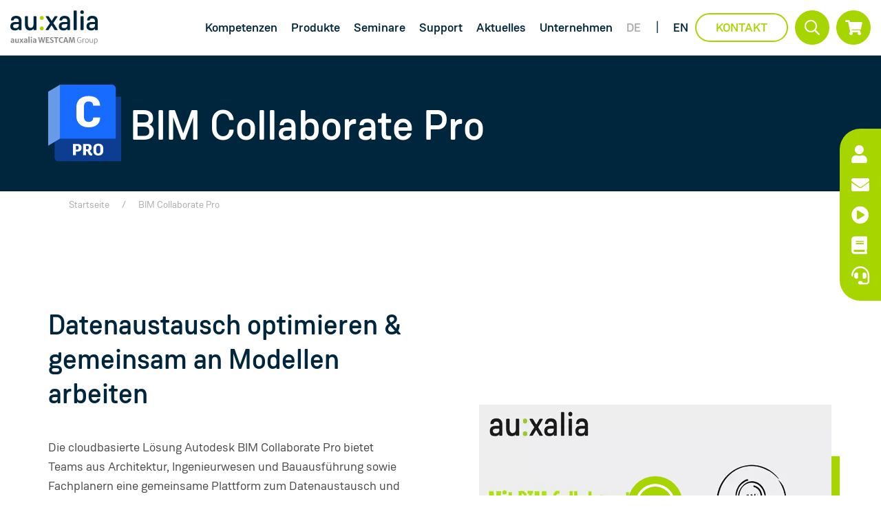

--- FILE ---
content_type: text/html; charset=UTF-8
request_url: https://www.auxalia.com/software/autodesk-bim-collaborate-pro/
body_size: 38354
content:
<!doctype html>
<html lang="de-DE">

<head>
    <meta charset="UTF-8">
<script type="text/javascript">
/* <![CDATA[ */
var gform;gform||(document.addEventListener("gform_main_scripts_loaded",function(){gform.scriptsLoaded=!0}),document.addEventListener("gform/theme/scripts_loaded",function(){gform.themeScriptsLoaded=!0}),window.addEventListener("DOMContentLoaded",function(){gform.domLoaded=!0}),gform={domLoaded:!1,scriptsLoaded:!1,themeScriptsLoaded:!1,isFormEditor:()=>"function"==typeof InitializeEditor,callIfLoaded:function(o){return!(!gform.domLoaded||!gform.scriptsLoaded||!gform.themeScriptsLoaded&&!gform.isFormEditor()||(gform.isFormEditor()&&console.warn("The use of gform.initializeOnLoaded() is deprecated in the form editor context and will be removed in Gravity Forms 3.1."),o(),0))},initializeOnLoaded:function(o){gform.callIfLoaded(o)||(document.addEventListener("gform_main_scripts_loaded",()=>{gform.scriptsLoaded=!0,gform.callIfLoaded(o)}),document.addEventListener("gform/theme/scripts_loaded",()=>{gform.themeScriptsLoaded=!0,gform.callIfLoaded(o)}),window.addEventListener("DOMContentLoaded",()=>{gform.domLoaded=!0,gform.callIfLoaded(o)}))},hooks:{action:{},filter:{}},addAction:function(o,r,e,t){gform.addHook("action",o,r,e,t)},addFilter:function(o,r,e,t){gform.addHook("filter",o,r,e,t)},doAction:function(o){gform.doHook("action",o,arguments)},applyFilters:function(o){return gform.doHook("filter",o,arguments)},removeAction:function(o,r){gform.removeHook("action",o,r)},removeFilter:function(o,r,e){gform.removeHook("filter",o,r,e)},addHook:function(o,r,e,t,n){null==gform.hooks[o][r]&&(gform.hooks[o][r]=[]);var d=gform.hooks[o][r];null==n&&(n=r+"_"+d.length),gform.hooks[o][r].push({tag:n,callable:e,priority:t=null==t?10:t})},doHook:function(r,o,e){var t;if(e=Array.prototype.slice.call(e,1),null!=gform.hooks[r][o]&&((o=gform.hooks[r][o]).sort(function(o,r){return o.priority-r.priority}),o.forEach(function(o){"function"!=typeof(t=o.callable)&&(t=window[t]),"action"==r?t.apply(null,e):e[0]=t.apply(null,e)})),"filter"==r)return e[0]},removeHook:function(o,r,t,n){var e;null!=gform.hooks[o][r]&&(e=(e=gform.hooks[o][r]).filter(function(o,r,e){return!!(null!=n&&n!=o.tag||null!=t&&t!=o.priority)}),gform.hooks[o][r]=e)}});
/* ]]> */
</script>

    <meta name="viewport" content="width=device-width, initial-scale=1">
    <link rel="profile" href="https://gmpg.org/xfn/11">

    <meta name='robots' content='index, follow, max-image-preview:large, max-snippet:-1, max-video-preview:-1' />

	<!-- This site is optimized with the Yoast SEO plugin v26.5 - https://yoast.com/wordpress/plugins/seo/ -->
	<title>BIM Collaborate Pro - Cloud-Plattform zur Zusammenarbeit in Bauprojekten</title>
	<meta name="description" content="Autodesk BIM Collaborate (Pro) bietet Projektteams eine Cloud-Plattform zum Datenaustausch und zur gemeinsamen Arbeit an 3D-Modellen." />
	<link rel="canonical" href="https://www.auxalia.com/software/autodesk-bim-collaborate-pro/" />
	<meta property="og:locale" content="de_DE" />
	<meta property="og:type" content="article" />
	<meta property="og:title" content="BIM Collaborate Pro - Cloud-Plattform zur Zusammenarbeit in Bauprojekten" />
	<meta property="og:description" content="Autodesk BIM Collaborate (Pro) bietet Projektteams eine Cloud-Plattform zum Datenaustausch und zur gemeinsamen Arbeit an 3D-Modellen." />
	<meta property="og:url" content="https://www.auxalia.com/software/autodesk-bim-collaborate-pro/" />
	<meta property="og:site_name" content="auxalia GmbH" />
	<meta property="article:modified_time" content="2025-09-12T13:44:27+00:00" />
	<meta name="twitter:card" content="summary_large_image" />
	<script type="application/ld+json" class="yoast-schema-graph">{"@context":"https://schema.org","@graph":[{"@type":"WebPage","@id":"https://www.auxalia.com/software/autodesk-bim-collaborate-pro/","url":"https://www.auxalia.com/software/autodesk-bim-collaborate-pro/","name":"BIM Collaborate Pro - Cloud-Plattform zur Zusammenarbeit in Bauprojekten","isPartOf":{"@id":"https://www.auxalia.com/#website"},"primaryImageOfPage":{"@id":"https://www.auxalia.com/software/autodesk-bim-collaborate-pro/#primaryimage"},"image":{"@id":"https://www.auxalia.com/software/autodesk-bim-collaborate-pro/#primaryimage"},"thumbnailUrl":"https://www.auxalia.com/wp-content/uploads/2022/04/autodesk-bim-collaborate-pro-product-icon.svg","datePublished":"2022-04-29T17:42:34+00:00","dateModified":"2025-09-12T13:44:27+00:00","description":"Autodesk BIM Collaborate (Pro) bietet Projektteams eine Cloud-Plattform zum Datenaustausch und zur gemeinsamen Arbeit an 3D-Modellen.","breadcrumb":{"@id":"https://www.auxalia.com/software/autodesk-bim-collaborate-pro/#breadcrumb"},"inLanguage":"de","potentialAction":[{"@type":"ReadAction","target":["https://www.auxalia.com/software/autodesk-bim-collaborate-pro/"]}]},{"@type":"ImageObject","inLanguage":"de","@id":"https://www.auxalia.com/software/autodesk-bim-collaborate-pro/#primaryimage","url":"https://www.auxalia.com/wp-content/uploads/2022/04/autodesk-bim-collaborate-pro-product-icon.svg","contentUrl":"https://www.auxalia.com/wp-content/uploads/2022/04/autodesk-bim-collaborate-pro-product-icon.svg","width":965,"height":1024},{"@type":"BreadcrumbList","@id":"https://www.auxalia.com/software/autodesk-bim-collaborate-pro/#breadcrumb","itemListElement":[{"@type":"ListItem","position":1,"name":"Startseite","item":"https://www.auxalia.com/"},{"@type":"ListItem","position":2,"name":"BIM Collaborate Pro"}]},{"@type":"WebSite","@id":"https://www.auxalia.com/#website","url":"https://www.auxalia.com/","name":"auxalia GmbH","description":"bauen digital","publisher":{"@id":"https://www.auxalia.com/#organization"},"potentialAction":[{"@type":"SearchAction","target":{"@type":"EntryPoint","urlTemplate":"https://www.auxalia.com/?s={search_term_string}"},"query-input":{"@type":"PropertyValueSpecification","valueRequired":true,"valueName":"search_term_string"}}],"inLanguage":"de"},{"@type":"Organization","@id":"https://www.auxalia.com/#organization","name":"auxalia GmbH","url":"https://www.auxalia.com/","logo":{"@type":"ImageObject","inLanguage":"de","@id":"https://www.auxalia.com/#/schema/logo/image/","url":"https://www.auxalia.com/wp-content/uploads/2025/02/logo_auxalia-with-group_blue-transparent.svg","contentUrl":"https://www.auxalia.com/wp-content/uploads/2025/02/logo_auxalia-with-group_blue-transparent.svg","caption":"auxalia GmbH"},"image":{"@id":"https://www.auxalia.com/#/schema/logo/image/"}}]}</script>
	<!-- / Yoast SEO plugin. -->


<link rel='dns-prefetch' href='//js.hs-scripts.com' />
<link rel='dns-prefetch' href='//cdnjs.cloudflare.com' />
<link rel="alternate" title="oEmbed (JSON)" type="application/json+oembed" href="https://www.auxalia.com/wp-json/oembed/1.0/embed?url=https%3A%2F%2Fwww.auxalia.com%2Fsoftware%2Fautodesk-bim-collaborate-pro%2F" />
<link rel="alternate" title="oEmbed (XML)" type="text/xml+oembed" href="https://www.auxalia.com/wp-json/oembed/1.0/embed?url=https%3A%2F%2Fwww.auxalia.com%2Fsoftware%2Fautodesk-bim-collaborate-pro%2F&#038;format=xml" />
<style id='wp-img-auto-sizes-contain-inline-css' type='text/css'>
img:is([sizes=auto i],[sizes^="auto," i]){contain-intrinsic-size:3000px 1500px}
/*# sourceURL=wp-img-auto-sizes-contain-inline-css */
</style>
<style id='classic-theme-styles-inline-css' type='text/css'>
/*! This file is auto-generated */
.wp-block-button__link{color:#fff;background-color:#32373c;border-radius:9999px;box-shadow:none;text-decoration:none;padding:calc(.667em + 2px) calc(1.333em + 2px);font-size:1.125em}.wp-block-file__button{background:#32373c;color:#fff;text-decoration:none}
/*# sourceURL=/wp-includes/css/classic-themes.min.css */
</style>
<link rel='stylesheet' id='woocommerce-layout-css' href='https://www.auxalia.com/wp-content/plugins/woocommerce/assets/css/woocommerce-layout.css?ver=10.3.6' type='text/css' media='all' />
<link rel='stylesheet' id='woocommerce-smallscreen-css' href='https://www.auxalia.com/wp-content/plugins/woocommerce/assets/css/woocommerce-smallscreen.css?ver=10.3.6' type='text/css' media='only screen and (max-width: 768px)' />
<link rel='stylesheet' id='woocommerce-general-css' href='https://www.auxalia.com/wp-content/plugins/woocommerce/assets/css/woocommerce.css?ver=10.3.6' type='text/css' media='all' />
<style id='woocommerce-inline-inline-css' type='text/css'>
.woocommerce form .form-row .required { visibility: visible; }
/*# sourceURL=woocommerce-inline-inline-css */
</style>
<link rel='stylesheet' id='wpml-menu-item-0-css' href='https://www.auxalia.com/wp-content/plugins/sitepress-multilingual-cms/templates/language-switchers/menu-item/style.min.css?ver=1' type='text/css' media='all' />
<link rel='stylesheet' id='acp-font-awesome-css' href='https://cdnjs.cloudflare.com/ajax/libs/font-awesome/5.15.4/css/all.min.css?ver=5.15.4' type='text/css' media='all' />
<link rel='stylesheet' id='auxalia-styles-css' href='https://www.auxalia.com/wp-content/plugins/auxalia-customer-portal/src/css/auxalia.css?ver=1765288840' type='text/css' media='all' />
<link rel='stylesheet' id='woo_conditional_payments_css-css' href='https://www.auxalia.com/wp-content/plugins/conditional-payments-for-woocommerce/frontend/css/woo-conditional-payments.css?ver=3.4.0' type='text/css' media='all' />
<link rel='stylesheet' id='brands-styles-css' href='https://www.auxalia.com/wp-content/plugins/woocommerce/assets/css/brands.css?ver=10.3.6' type='text/css' media='all' />
<link rel='stylesheet' id='bs-styles-css' href='https://www.auxalia.com/wp-content/themes/auxalia/assets/dist/css/bs.css?ver=1.0.5' type='text/css' media='all' />
<link rel='stylesheet' id='main-styles-css' href='https://www.auxalia.com/wp-content/themes/auxalia/assets/dist/css/main.css?ver=1.0.5' type='text/css' media='all' />
<link rel='stylesheet' id='fa-local-css' href='https://www.auxalia.com/wp-content/themes/auxalia/assets/dist/css/fa.css?ver=1.0.5' type='text/css' media='all' />
<link rel='stylesheet' id='borlabs-cookie-css' href='https://www.auxalia.com/wp-content/cache/borlabs-cookie/borlabs-cookie_1_de.css?ver=2.3.5-19' type='text/css' media='all' />
<link rel='stylesheet' id='woocommerce-gzd-layout-css' href='https://www.auxalia.com/wp-content/plugins/woocommerce-germanized/build/static/layout-styles.css?ver=3.20.4' type='text/css' media='all' />
<style id='woocommerce-gzd-layout-inline-css' type='text/css'>
.woocommerce-checkout .shop_table { background-color: #eeeeee; } .product p.deposit-packaging-type { font-size: 1.25em !important; } p.woocommerce-shipping-destination { display: none; }
                .wc-gzd-nutri-score-value-a {
                    background: url(https://www.auxalia.com/wp-content/plugins/woocommerce-germanized/assets/images/nutri-score-a.svg) no-repeat;
                }
                .wc-gzd-nutri-score-value-b {
                    background: url(https://www.auxalia.com/wp-content/plugins/woocommerce-germanized/assets/images/nutri-score-b.svg) no-repeat;
                }
                .wc-gzd-nutri-score-value-c {
                    background: url(https://www.auxalia.com/wp-content/plugins/woocommerce-germanized/assets/images/nutri-score-c.svg) no-repeat;
                }
                .wc-gzd-nutri-score-value-d {
                    background: url(https://www.auxalia.com/wp-content/plugins/woocommerce-germanized/assets/images/nutri-score-d.svg) no-repeat;
                }
                .wc-gzd-nutri-score-value-e {
                    background: url(https://www.auxalia.com/wp-content/plugins/woocommerce-germanized/assets/images/nutri-score-e.svg) no-repeat;
                }
            
/*# sourceURL=woocommerce-gzd-layout-inline-css */
</style>
<script type="text/javascript" src="https://www.auxalia.com/wp-includes/js/jquery/jquery.min.js?ver=3.7.1" id="jquery-core-js"></script>
<script type="text/javascript" src="https://www.auxalia.com/wp-includes/js/jquery/jquery-migrate.min.js?ver=3.4.1" id="jquery-migrate-js"></script>
<script type="text/javascript" src="https://www.auxalia.com/wp-content/plugins/woocommerce/assets/js/jquery-blockui/jquery.blockUI.min.js?ver=2.7.0-wc.10.3.6" id="wc-jquery-blockui-js" defer="defer" data-wp-strategy="defer"></script>
<script type="text/javascript" id="wc-add-to-cart-js-extra">
/* <![CDATA[ */
var wc_add_to_cart_params = {"ajax_url":"/wp-admin/admin-ajax.php","wc_ajax_url":"/?wc-ajax=%%endpoint%%","i18n_view_cart":"Warenkorb anzeigen","cart_url":"https://www.auxalia.com/cart/","is_cart":"","cart_redirect_after_add":"yes"};
//# sourceURL=wc-add-to-cart-js-extra
/* ]]> */
</script>
<script type="text/javascript" src="https://www.auxalia.com/wp-content/plugins/woocommerce/assets/js/frontend/add-to-cart.min.js?ver=10.3.6" id="wc-add-to-cart-js" defer="defer" data-wp-strategy="defer"></script>
<script type="text/javascript" src="https://www.auxalia.com/wp-content/plugins/woocommerce/assets/js/js-cookie/js.cookie.min.js?ver=2.1.4-wc.10.3.6" id="wc-js-cookie-js" defer="defer" data-wp-strategy="defer"></script>
<script type="text/javascript" id="woocommerce-js-extra">
/* <![CDATA[ */
var woocommerce_params = {"ajax_url":"/wp-admin/admin-ajax.php","wc_ajax_url":"/?wc-ajax=%%endpoint%%","i18n_password_show":"Passwort anzeigen","i18n_password_hide":"Passwort ausblenden"};
//# sourceURL=woocommerce-js-extra
/* ]]> */
</script>
<script type="text/javascript" src="https://www.auxalia.com/wp-content/plugins/woocommerce/assets/js/frontend/woocommerce.min.js?ver=10.3.6" id="woocommerce-js" defer="defer" data-wp-strategy="defer"></script>
<script type="text/javascript" id="woo-conditional-payments-js-js-extra">
/* <![CDATA[ */
var conditional_payments_settings = {"name_address_fields":[],"disable_payment_method_trigger":""};
//# sourceURL=woo-conditional-payments-js-js-extra
/* ]]> */
</script>
<script type="text/javascript" src="https://www.auxalia.com/wp-content/plugins/conditional-payments-for-woocommerce/frontend/js/woo-conditional-payments.js?ver=3.4.0" id="woo-conditional-payments-js-js"></script>
<script type="text/javascript" id="WCPAY_ASSETS-js-extra">
/* <![CDATA[ */
var wcpayAssets = {"url":"https://www.auxalia.com/wp-content/plugins/woocommerce-payments/dist/"};
//# sourceURL=WCPAY_ASSETS-js-extra
/* ]]> */
</script>
<script type="text/javascript" id="borlabs-cookie-prioritize-js-extra">
/* <![CDATA[ */
var borlabsCookiePrioritized = {"domain":"www.auxalia.com","path":"/","version":"1","bots":"1","optInJS":{"marketing":{"google-tag-manager":"[base64]/[base64]"}}};
//# sourceURL=borlabs-cookie-prioritize-js-extra
/* ]]> */
</script>
<script type="text/javascript" src="https://www.auxalia.com/wp-content/plugins/borlabs-cookie/assets/javascript/borlabs-cookie-prioritize.min.js?ver=2.3.5" id="borlabs-cookie-prioritize-js"></script>
<link rel="https://api.w.org/" href="https://www.auxalia.com/wp-json/" /><link rel="alternate" title="JSON" type="application/json" href="https://www.auxalia.com/wp-json/wp/v2/software/1742" /><link rel="EditURI" type="application/rsd+xml" title="RSD" href="https://www.auxalia.com/xmlrpc.php?rsd" />
<link rel='shortlink' href='https://www.auxalia.com/?p=1742' />
<meta name="generator" content="WPML ver:4.8.6 stt:1,3;" />
			<!-- DO NOT COPY THIS SNIPPET! Start of Page Analytics Tracking for HubSpot WordPress plugin v11.3.37-->
			<script class="hsq-set-content-id" data-content-id="blog-post">
				var _hsq = _hsq || [];
				_hsq.push(["setContentType", "blog-post"]);
			</script>
			<!-- DO NOT COPY THIS SNIPPET! End of Page Analytics Tracking for HubSpot WordPress plugin -->
				<noscript><style>.woocommerce-product-gallery{ opacity: 1 !important; }</style></noscript>
	<!-- Google Tag Manager -->
<script>if('0'==='1'){(function(w,d,s,l,i){w[l]=w[l]||[];w[l].push({"gtm.start":
new Date().getTime(),event:"gtm.js"});var f=d.getElementsByTagName(s)[0],
j=d.createElement(s),dl=l!="dataLayer"?"&l="+l:"";j.async=true;j.src=
"https://www.googletagmanager.com/gtm.js?id="+i+dl;f.parentNode.insertBefore(j,f);
})(window,document,"script","dataLayer","GTM-NJGPZDL");}</script>
<!-- End Google Tag Manager --><link rel="icon" href="https://www.auxalia.com/wp-content/uploads/2022/02/auxalia-favicon-150x150.png" sizes="32x32" />
<link rel="icon" href="https://www.auxalia.com/wp-content/uploads/2022/02/auxalia-favicon-300x300.png" sizes="192x192" />
<link rel="apple-touch-icon" href="https://www.auxalia.com/wp-content/uploads/2022/02/auxalia-favicon-300x300.png" />
<meta name="msapplication-TileImage" content="https://www.auxalia.com/wp-content/uploads/2022/02/auxalia-favicon-300x300.png" />
<link rel='stylesheet' id='wc-blocks-style-css' href='https://www.auxalia.com/wp-content/plugins/woocommerce/assets/client/blocks/wc-blocks.css?ver=wc-10.3.6' type='text/css' media='all' />
<style id='global-styles-inline-css' type='text/css'>
:root{--wp--preset--aspect-ratio--square: 1;--wp--preset--aspect-ratio--4-3: 4/3;--wp--preset--aspect-ratio--3-4: 3/4;--wp--preset--aspect-ratio--3-2: 3/2;--wp--preset--aspect-ratio--2-3: 2/3;--wp--preset--aspect-ratio--16-9: 16/9;--wp--preset--aspect-ratio--9-16: 9/16;--wp--preset--color--black: #000000;--wp--preset--color--cyan-bluish-gray: #abb8c3;--wp--preset--color--white: #ffffff;--wp--preset--color--pale-pink: #f78da7;--wp--preset--color--vivid-red: #cf2e2e;--wp--preset--color--luminous-vivid-orange: #ff6900;--wp--preset--color--luminous-vivid-amber: #fcb900;--wp--preset--color--light-green-cyan: #7bdcb5;--wp--preset--color--vivid-green-cyan: #00d084;--wp--preset--color--pale-cyan-blue: #8ed1fc;--wp--preset--color--vivid-cyan-blue: #0693e3;--wp--preset--color--vivid-purple: #9b51e0;--wp--preset--gradient--vivid-cyan-blue-to-vivid-purple: linear-gradient(135deg,rgb(6,147,227) 0%,rgb(155,81,224) 100%);--wp--preset--gradient--light-green-cyan-to-vivid-green-cyan: linear-gradient(135deg,rgb(122,220,180) 0%,rgb(0,208,130) 100%);--wp--preset--gradient--luminous-vivid-amber-to-luminous-vivid-orange: linear-gradient(135deg,rgb(252,185,0) 0%,rgb(255,105,0) 100%);--wp--preset--gradient--luminous-vivid-orange-to-vivid-red: linear-gradient(135deg,rgb(255,105,0) 0%,rgb(207,46,46) 100%);--wp--preset--gradient--very-light-gray-to-cyan-bluish-gray: linear-gradient(135deg,rgb(238,238,238) 0%,rgb(169,184,195) 100%);--wp--preset--gradient--cool-to-warm-spectrum: linear-gradient(135deg,rgb(74,234,220) 0%,rgb(151,120,209) 20%,rgb(207,42,186) 40%,rgb(238,44,130) 60%,rgb(251,105,98) 80%,rgb(254,248,76) 100%);--wp--preset--gradient--blush-light-purple: linear-gradient(135deg,rgb(255,206,236) 0%,rgb(152,150,240) 100%);--wp--preset--gradient--blush-bordeaux: linear-gradient(135deg,rgb(254,205,165) 0%,rgb(254,45,45) 50%,rgb(107,0,62) 100%);--wp--preset--gradient--luminous-dusk: linear-gradient(135deg,rgb(255,203,112) 0%,rgb(199,81,192) 50%,rgb(65,88,208) 100%);--wp--preset--gradient--pale-ocean: linear-gradient(135deg,rgb(255,245,203) 0%,rgb(182,227,212) 50%,rgb(51,167,181) 100%);--wp--preset--gradient--electric-grass: linear-gradient(135deg,rgb(202,248,128) 0%,rgb(113,206,126) 100%);--wp--preset--gradient--midnight: linear-gradient(135deg,rgb(2,3,129) 0%,rgb(40,116,252) 100%);--wp--preset--font-size--small: 13px;--wp--preset--font-size--medium: 20px;--wp--preset--font-size--large: 36px;--wp--preset--font-size--x-large: 42px;--wp--preset--spacing--20: 0.44rem;--wp--preset--spacing--30: 0.67rem;--wp--preset--spacing--40: 1rem;--wp--preset--spacing--50: 1.5rem;--wp--preset--spacing--60: 2.25rem;--wp--preset--spacing--70: 3.38rem;--wp--preset--spacing--80: 5.06rem;--wp--preset--shadow--natural: 6px 6px 9px rgba(0, 0, 0, 0.2);--wp--preset--shadow--deep: 12px 12px 50px rgba(0, 0, 0, 0.4);--wp--preset--shadow--sharp: 6px 6px 0px rgba(0, 0, 0, 0.2);--wp--preset--shadow--outlined: 6px 6px 0px -3px rgb(255, 255, 255), 6px 6px rgb(0, 0, 0);--wp--preset--shadow--crisp: 6px 6px 0px rgb(0, 0, 0);}:where(.is-layout-flex){gap: 0.5em;}:where(.is-layout-grid){gap: 0.5em;}body .is-layout-flex{display: flex;}.is-layout-flex{flex-wrap: wrap;align-items: center;}.is-layout-flex > :is(*, div){margin: 0;}body .is-layout-grid{display: grid;}.is-layout-grid > :is(*, div){margin: 0;}:where(.wp-block-columns.is-layout-flex){gap: 2em;}:where(.wp-block-columns.is-layout-grid){gap: 2em;}:where(.wp-block-post-template.is-layout-flex){gap: 1.25em;}:where(.wp-block-post-template.is-layout-grid){gap: 1.25em;}.has-black-color{color: var(--wp--preset--color--black) !important;}.has-cyan-bluish-gray-color{color: var(--wp--preset--color--cyan-bluish-gray) !important;}.has-white-color{color: var(--wp--preset--color--white) !important;}.has-pale-pink-color{color: var(--wp--preset--color--pale-pink) !important;}.has-vivid-red-color{color: var(--wp--preset--color--vivid-red) !important;}.has-luminous-vivid-orange-color{color: var(--wp--preset--color--luminous-vivid-orange) !important;}.has-luminous-vivid-amber-color{color: var(--wp--preset--color--luminous-vivid-amber) !important;}.has-light-green-cyan-color{color: var(--wp--preset--color--light-green-cyan) !important;}.has-vivid-green-cyan-color{color: var(--wp--preset--color--vivid-green-cyan) !important;}.has-pale-cyan-blue-color{color: var(--wp--preset--color--pale-cyan-blue) !important;}.has-vivid-cyan-blue-color{color: var(--wp--preset--color--vivid-cyan-blue) !important;}.has-vivid-purple-color{color: var(--wp--preset--color--vivid-purple) !important;}.has-black-background-color{background-color: var(--wp--preset--color--black) !important;}.has-cyan-bluish-gray-background-color{background-color: var(--wp--preset--color--cyan-bluish-gray) !important;}.has-white-background-color{background-color: var(--wp--preset--color--white) !important;}.has-pale-pink-background-color{background-color: var(--wp--preset--color--pale-pink) !important;}.has-vivid-red-background-color{background-color: var(--wp--preset--color--vivid-red) !important;}.has-luminous-vivid-orange-background-color{background-color: var(--wp--preset--color--luminous-vivid-orange) !important;}.has-luminous-vivid-amber-background-color{background-color: var(--wp--preset--color--luminous-vivid-amber) !important;}.has-light-green-cyan-background-color{background-color: var(--wp--preset--color--light-green-cyan) !important;}.has-vivid-green-cyan-background-color{background-color: var(--wp--preset--color--vivid-green-cyan) !important;}.has-pale-cyan-blue-background-color{background-color: var(--wp--preset--color--pale-cyan-blue) !important;}.has-vivid-cyan-blue-background-color{background-color: var(--wp--preset--color--vivid-cyan-blue) !important;}.has-vivid-purple-background-color{background-color: var(--wp--preset--color--vivid-purple) !important;}.has-black-border-color{border-color: var(--wp--preset--color--black) !important;}.has-cyan-bluish-gray-border-color{border-color: var(--wp--preset--color--cyan-bluish-gray) !important;}.has-white-border-color{border-color: var(--wp--preset--color--white) !important;}.has-pale-pink-border-color{border-color: var(--wp--preset--color--pale-pink) !important;}.has-vivid-red-border-color{border-color: var(--wp--preset--color--vivid-red) !important;}.has-luminous-vivid-orange-border-color{border-color: var(--wp--preset--color--luminous-vivid-orange) !important;}.has-luminous-vivid-amber-border-color{border-color: var(--wp--preset--color--luminous-vivid-amber) !important;}.has-light-green-cyan-border-color{border-color: var(--wp--preset--color--light-green-cyan) !important;}.has-vivid-green-cyan-border-color{border-color: var(--wp--preset--color--vivid-green-cyan) !important;}.has-pale-cyan-blue-border-color{border-color: var(--wp--preset--color--pale-cyan-blue) !important;}.has-vivid-cyan-blue-border-color{border-color: var(--wp--preset--color--vivid-cyan-blue) !important;}.has-vivid-purple-border-color{border-color: var(--wp--preset--color--vivid-purple) !important;}.has-vivid-cyan-blue-to-vivid-purple-gradient-background{background: var(--wp--preset--gradient--vivid-cyan-blue-to-vivid-purple) !important;}.has-light-green-cyan-to-vivid-green-cyan-gradient-background{background: var(--wp--preset--gradient--light-green-cyan-to-vivid-green-cyan) !important;}.has-luminous-vivid-amber-to-luminous-vivid-orange-gradient-background{background: var(--wp--preset--gradient--luminous-vivid-amber-to-luminous-vivid-orange) !important;}.has-luminous-vivid-orange-to-vivid-red-gradient-background{background: var(--wp--preset--gradient--luminous-vivid-orange-to-vivid-red) !important;}.has-very-light-gray-to-cyan-bluish-gray-gradient-background{background: var(--wp--preset--gradient--very-light-gray-to-cyan-bluish-gray) !important;}.has-cool-to-warm-spectrum-gradient-background{background: var(--wp--preset--gradient--cool-to-warm-spectrum) !important;}.has-blush-light-purple-gradient-background{background: var(--wp--preset--gradient--blush-light-purple) !important;}.has-blush-bordeaux-gradient-background{background: var(--wp--preset--gradient--blush-bordeaux) !important;}.has-luminous-dusk-gradient-background{background: var(--wp--preset--gradient--luminous-dusk) !important;}.has-pale-ocean-gradient-background{background: var(--wp--preset--gradient--pale-ocean) !important;}.has-electric-grass-gradient-background{background: var(--wp--preset--gradient--electric-grass) !important;}.has-midnight-gradient-background{background: var(--wp--preset--gradient--midnight) !important;}.has-small-font-size{font-size: var(--wp--preset--font-size--small) !important;}.has-medium-font-size{font-size: var(--wp--preset--font-size--medium) !important;}.has-large-font-size{font-size: var(--wp--preset--font-size--large) !important;}.has-x-large-font-size{font-size: var(--wp--preset--font-size--x-large) !important;}
/*# sourceURL=global-styles-inline-css */
</style>
<link rel='stylesheet' id='wc-stripe-blocks-checkout-style-css' href='https://www.auxalia.com/wp-content/plugins/woocommerce-gateway-stripe/build/upe-blocks.css?ver=7a015a6f0fabd17529b6' type='text/css' media='all' />
</head>

<body class="wp-singular software-template-default single single-software postid-1742 wp-custom-logo wp-theme-auxalia theme-auxalia woocommerce-no-js">

<header class="header ">
    <div class="container d-flex flex-wrap justify-content-between align-items-center">
        <a href="https://www.auxalia.com/" class="custom-logo-link" rel="home"><img width="1" height="1" src="https://www.auxalia.com/wp-content/uploads/2025/02/logo_auxalia-with-group_blue-transparent.svg" class="custom-logo" alt="auxalia GmbH" decoding="async" /></a>
        <nav id="site-navigation" class="header__nav">
                            <div class="header__menu">
                    <ul id="primary-menu" class="header__menu--list p-0 m-0"><li id="menu-item-31" class="menu-item menu-item-type-post_type menu-item-object-page menu-item-has-children menu-item-31 mega-menu"><a href="https://www.auxalia.com/kompetenzen/" >Kompetenzen</a><div class="sub-menu-container">
<ul class="sub-menu">
	<li id="menu-item-10641" class="menu-item menu-item-type-custom menu-item-object-custom menu-item-has-children menu-item-10641"><span class="d-block menu_title mb-3" >Fachbereiche</span><div class="sub-menu-container">
	<ul class="sub-menu">
		<li id="menu-item-1491" class="menu-item menu-item-type-post_type menu-item-object-losungen menu-item-1491 active-menu-item"><a href="https://www.auxalia.com/bim-software-fuer-die-architektur/" >Architektur</a><div class="sub-menu-container"></li>
		<li id="menu-item-1493" class="menu-item menu-item-type-post_type menu-item-object-losungen menu-item-1493 active-menu-item"><a href="https://www.auxalia.com/bim-software-fuer-die-gebaeudetechnik/" >Gebäudetechnik</a><div class="sub-menu-container"></li>
		<li id="menu-item-1490" class="menu-item menu-item-type-post_type menu-item-object-losungen menu-item-1490 active-menu-item"><a href="https://www.auxalia.com/bim-software-fuer-den-ingenieurbau/" >Ingenieurbau</a><div class="sub-menu-container"></li>
		<li id="menu-item-1495" class="menu-item menu-item-type-post_type menu-item-object-losungen menu-item-1495"><a href="https://www.auxalia.com/loesungen-fuer-den-anlagenbau/" >Anlagenbau</a><div class="sub-menu-container"></li>
		<li id="menu-item-1494" class="menu-item menu-item-type-post_type menu-item-object-losungen menu-item-1494 active-menu-item"><a href="https://www.auxalia.com/bim-software-fuer-die-infrastruktur/" >Infrastruktur</a><div class="sub-menu-container"></li>
		<li id="menu-item-13471" class="menu-item menu-item-type-post_type menu-item-object-losungen menu-item-13471"><a href="https://www.auxalia.com/produktdesign-fertigung-qualitaetssicherung/" >Produktdesign, Fertigung, QS</a><div class="sub-menu-container"></li>
	</ul>
</li>
	<li id="menu-item-10642" class="menu-item menu-item-type-custom menu-item-object-custom menu-item-has-children menu-item-10642"><span class="d-block menu_title mb-3" >Themen</span><div class="sub-menu-container">
	<ul class="sub-menu">
		<li id="menu-item-1325" class="menu-item menu-item-type-post_type menu-item-object-page menu-item-1325"><a href="https://www.auxalia.com/bim/" >BIM</a><div class="sub-menu-container"></li>
		<li id="menu-item-10643" class="menu-item menu-item-type-post_type menu-item-object-page menu-item-10643"><a href="https://www.auxalia.com/nachhaltigkeit/" >Nachhaltigkeit</a><div class="sub-menu-container"></li>
		<li id="menu-item-12942" class="menu-item menu-item-type-post_type menu-item-object-page menu-item-12942"><a href="https://www.auxalia.com/customer-success/" >Customer Success</a><div class="sub-menu-container"></li>
	</ul>
</li>
</ul>
</li>
<li id="menu-item-32" class="menu-item menu-item-type-post_type menu-item-object-page menu-item-has-children menu-item-32 mega-menu"><a href="https://www.auxalia.com/produkte/" >Produkte</a><div class="sub-menu-container">
<ul class="sub-menu">
	<li id="menu-item-8587" class="menu-item menu-item-type-custom menu-item-object-custom menu-item-has-children menu-item-8587"><span class="d-block menu_title mb-3" >auxalia Produkte</span><div class="sub-menu-container">
	<ul class="sub-menu">
		<li id="menu-item-1502" class="menu-item menu-item-type-post_type menu-item-object-software menu-item-1502 active-menu-item"><a href="https://www.auxalia.com/software/auxalia-revit-projectbox/" ><span class="icon"><img width="323" height="323" src="https://www.auxalia.com/wp-content/uploads/2022/05/icon-Revit-ProjectBox.svg" class="attachment- size-" alt="" decoding="async" fetchpriority="high" /></span>auxalia Revit ProjectBox</a><div class="sub-menu-container"></li>
		<li id="menu-item-1501" class="menu-item menu-item-type-post_type menu-item-object-software menu-item-1501 active-menu-item"><a href="https://www.auxalia.com/software/auxalia-revit-parametertool/" ><span class="icon"><img width="323" height="323" src="https://www.auxalia.com/wp-content/uploads/2022/05/icon-Revit-ParameterTool.svg" class="attachment- size-" alt="" decoding="async" /></span>auxalia Revit ParameterTool</a><div class="sub-menu-container"></li>
		<li id="menu-item-1500" class="menu-item menu-item-type-post_type menu-item-object-software menu-item-1500 active-menu-item"><a href="https://www.auxalia.com/software/auxalia-revit-openingstransfer/" ><span class="icon"><img width="487" height="487" src="https://www.auxalia.com/wp-content/uploads/2022/05/icon-Revit_OpeningsTransfer.svg" class="attachment- size-" alt="" decoding="async" /></span>auxalia Revit OpeningsTransfer</a><div class="sub-menu-container"></li>
		<li id="menu-item-1499" class="menu-item menu-item-type-post_type menu-item-object-software menu-item-1499 active-menu-item"><a href="https://www.auxalia.com/software/auxalia-planttools/" ><span class="icon"><img width="323" height="323" src="https://www.auxalia.com/wp-content/uploads/2022/05/icon-PlantTools.svg" class="attachment- size-" alt="" decoding="async" /></span>auxalia PlantTools</a><div class="sub-menu-container"></li>
		<li id="menu-item-13990" class="menu-item menu-item-type-post_type menu-item-object-software menu-item-13990 active-menu-item"><a href="https://www.auxalia.com/software/auxalia-civil-infratools/" ><span class="icon"><img width="1" height="1" src="https://www.auxalia.com/wp-content/uploads/2025/06/icon-Civil-InfraTools.svg" class="attachment- size-" alt="" decoding="async" /></span>auxalia Civil InfraTools</a><div class="sub-menu-container"></li>
		<li id="menu-item-8589" class="menu-item menu-item-type-custom menu-item-object-custom menu-item-8589 active-menu-item"><a href="https://www.auxalia.com/produkte/?filter-software=232#form-software" ><span class="icon"><img width="365" height="323" src="https://www.auxalia.com/wp-content/uploads/2022/05/icon-Revit-Handbuch.svg" class="attachment- size-" alt="" decoding="async" /></span>auxalia Handbücher</a><div class="sub-menu-container"></li>
	</ul>
</li>
	<li id="menu-item-8588" class="menu-item menu-item-type-custom menu-item-object-custom menu-item-has-children menu-item-8588"><span class="d-block menu_title mb-3" >Autodesk Produkte</span><div class="sub-menu-container">
	<ul class="sub-menu">
		<li id="menu-item-1496" class="menu-item menu-item-type-post_type menu-item-object-software menu-item-1496 active-menu-item"><a href="https://www.auxalia.com/software/autodesk-aec-collection/" ><span class="icon"><img width="340" height="310" src="https://www.auxalia.com/wp-content/uploads/2022/02/autodesk-collection-AEC-small-badge.svg" class="attachment- size-" alt="" decoding="async" /></span>Autodesk AEC Collection</a><div class="sub-menu-container"></li>
		<li id="menu-item-1497" class="menu-item menu-item-type-post_type menu-item-object-software menu-item-1497 active-menu-item"><a href="https://www.auxalia.com/software/autodesk-construction-cloud/" ><span class="icon"><img width="500" height="281" src="https://www.auxalia.com/wp-content/uploads/2023/04/Autodesk-Logo.svg" class="attachment- size-" alt="" decoding="async" /></span>Autodesk Construction Cloud</a><div class="sub-menu-container"></li>
		<li id="menu-item-1498" class="menu-item menu-item-type-post_type menu-item-object-software menu-item-1498 active-menu-item"><a href="https://www.auxalia.com/software/autodesk-revit/" ><span class="icon"><img width="965" height="1024" src="https://www.auxalia.com/wp-content/uploads/2022/04/autodesk-revit-small-badge.svg" class="attachment- size-" alt="" decoding="async" /></span>Autodesk Revit</a><div class="sub-menu-container"></li>
		<li id="menu-item-4077" class="menu-item menu-item-type-post_type menu-item-object-software menu-item-4077 active-menu-item"><a href="https://www.auxalia.com/software/autodesk-civil-3d/" ><span class="icon"><img width="965" height="1024" src="https://www.auxalia.com/wp-content/uploads/2022/04/autodesk-civil-3d-small-badge.svg" class="attachment- size-" alt="" decoding="async" /></span>Autodesk Civil 3D</a><div class="sub-menu-container"></li>
		<li id="menu-item-4595" class="menu-item menu-item-type-post_type menu-item-object-software menu-item-4595 active-menu-item"><a href="https://www.auxalia.com/software/autocad/" ><span class="icon"><img width="965" height="1024" src="https://www.auxalia.com/wp-content/uploads/2022/02/autodesk-autocad-small-badge.svg" class="attachment- size-" alt="" decoding="async" /></span>Autodesk AutoCAD</a><div class="sub-menu-container"></li>
	</ul>
</li>
</ul>
<div class="sub-menu-button mt-3"><a href=https://www.auxalia.com/produkte/ target=>Alle Produkte anzeigen</a></div></li>
<li id="menu-item-635" class="menu-item menu-item-type-post_type menu-item-object-page menu-item-635"><a href="https://www.auxalia.com/seminare/" >Seminare</a><div class="sub-menu-container"></li>
<li id="menu-item-33" class="menu-item menu-item-type-post_type menu-item-object-page menu-item-has-children menu-item-33"><a href="https://www.auxalia.com/support/" >Support</a><div class="sub-menu-container">
<ul class="sub-menu">
	<li id="menu-item-10355" class="menu-item menu-item-type-custom menu-item-object-custom menu-item-10355"><a href="https://docs.auxalia.com/" >Dokumentation Revit-Tools</a><div class="sub-menu-container"></li>
	<li id="menu-item-11668" class="menu-item menu-item-type-custom menu-item-object-custom menu-item-11668"><a href="https://documentation.auxalia.com/DE/PlantTools.html?whats_new.htm" >Dokumentation PlantTools</a><div class="sub-menu-container"></li>
</ul>
</li>
<li id="menu-item-35" class="menu-item menu-item-type-post_type menu-item-object-page menu-item-has-children menu-item-35"><a href="https://www.auxalia.com/blog/" >Aktuelles</a><div class="sub-menu-container">
<ul class="sub-menu">
	<li id="menu-item-1507" class="menu-item menu-item-type-post_type menu-item-object-page menu-item-1507"><a href="https://www.auxalia.com/veranstaltungen/" >Veranstaltungen</a><div class="sub-menu-container"></li>
	<li id="menu-item-1506" class="menu-item menu-item-type-post_type menu-item-object-page menu-item-1506"><a href="https://www.auxalia.com/blog/" >Blog</a><div class="sub-menu-container"></li>
	<li id="menu-item-1505" class="menu-item menu-item-type-taxonomy menu-item-object-category menu-item-1505"><a href="https://www.auxalia.com/category/allgemein/news/" >News</a><div class="sub-menu-container"></li>
	<li id="menu-item-1504" class="menu-item menu-item-type-taxonomy menu-item-object-category menu-item-1504"><a href="https://www.auxalia.com/category/allgemein/promos/" >Promos</a><div class="sub-menu-container"></li>
	<li id="menu-item-7342" class="menu-item menu-item-type-custom menu-item-object-custom menu-item-7342"><a href="https://videos.auxalia.com/" >Video-Portal</a><div class="sub-menu-container"></li>
</ul>
</li>
<li id="menu-item-666" class="menu-item menu-item-type-post_type menu-item-object-page menu-item-has-children menu-item-666"><a href="https://www.auxalia.com/unternehmen/" >Unternehmen</a><div class="sub-menu-container">
<ul class="sub-menu">
	<li id="menu-item-13127" class="menu-item menu-item-type-post_type menu-item-object-page menu-item-13127"><a href="https://www.auxalia.com/auxalia-westcam-group/" >auxalia WESTCAM Group</a><div class="sub-menu-container"></li>
	<li id="menu-item-1348" class="menu-item menu-item-type-post_type menu-item-object-page menu-item-1348"><a href="https://www.auxalia.com/unternehmen/" >auxalia GmbH</a><div class="sub-menu-container"></li>
	<li id="menu-item-2389" class="menu-item menu-item-type-post_type menu-item-object-page menu-item-2389"><a href="https://www.auxalia.com/unternehmen/team/" >Team</a><div class="sub-menu-container"></li>
	<li id="menu-item-1344" class="menu-item menu-item-type-post_type menu-item-object-page menu-item-1344"><a href="https://www.auxalia.com/referenzen/" >Referenzen</a><div class="sub-menu-container"></li>
	<li id="menu-item-1347" class="menu-item menu-item-type-post_type menu-item-object-page menu-item-1347"><a href="https://www.auxalia.com/karriere/" >Karriere</a><div class="sub-menu-container"></li>
	<li id="menu-item-3169" class="menu-item menu-item-type-post_type menu-item-object-page menu-item-3169"><a href="https://www.auxalia.com/newsletter/" >Newsletter</a><div class="sub-menu-container"></li>
</ul>
</li>
<li id="menu-item-wpml-ls-17-de" class="menu-item wpml-ls-slot-17 wpml-ls-item wpml-ls-item-de wpml-ls-current-language wpml-ls-menu-item wpml-ls-first-item menu-item-type-wpml_ls_menu_item menu-item-object-wpml_ls_menu_item menu-item-wpml-ls-17-de active-menu-item"><a href="https://www.auxalia.com/software/autodesk-bim-collaborate-pro/" role="menuitem" ><span class="wpml-ls-display">De</span></a><div class="sub-menu-container"></li>
<li id="menu-item-wpml-ls-17-en" class="menu-item wpml-ls-slot-17 wpml-ls-item wpml-ls-item-en wpml-ls-menu-item wpml-ls-last-item menu-item-type-wpml_ls_menu_item menu-item-object-wpml_ls_menu_item menu-item-wpml-ls-17-en active-menu-item"><a title="Zu En wechseln" href="https://www.auxalia.com/en/software/autodesk-bim-collaborate-pro/" aria-label="Zu En wechseln" role="menuitem" ><span class="wpml-ls-display">En</span></a><div class="sub-menu-container"></li>
</ul>                                                                <a href="https://www.auxalia.com/kontakt/" class="main-btn"
                           target="">Kontakt</a>
                                    </div>
            
                        
            <div class="header__search">
                <div class="header__search--icon">
                    <i class="far fa-search"></i>
                </div>
                <form method="get" id="" class="header__search--form"
                      action="https://www.auxalia.com/">
                    <!--                    <i class="far fa-search"></i>-->
                    <input type="search" name="s" id="s" placeholder="Suche..."
                           value=""/>
                    <!--                    -->                    <!--                        <input type="hidden" name="post_type" value="post" />-->
                    <!--                    -->                </form>
            </div>


            <a class="mini_cart mini_cart--empty"
               href="https://www.auxalia.com/cart/">
                <i class="fas fa-shopping-cart"></i>
                            </a>

                            <button class="menu-toggle hamburger hamburger--slider" type="button" aria-controls="primary-menu"
                        aria-expanded="false">
                    <span class="hamburger-box">
                        <span class="hamburger-inner"></span>
                    </span>
                </button>
            
        </nav><!-- #site-navigation -->
    </div>
</header><!-- #masthead -->

    <div class="fixed_info d-none d-sm-flex">
                        <a href="https://mycad.cadstudio.com/" target="_blank" title="MYCAD">
                    <i class="fas fa-user"></i>					<span>MYCAD</span>
                </a>
                                    <a href="https://www.auxalia.com/newsletter/" target="" title="Newsletter">
                    <i class="fas fa-envelope"></i>					<span>Newsletter</span>
                </a>
                                    <a href="https://videos.auxalia.com/" target="_blank" title="Videothek">
                    <i class="fas fa-play-circle"></i>					<span>Videothek</span>
                </a>
                                    <a href="https://docs.auxalia.com/" target="_blank" title="Dokumentation">
                    <i class="fas fa-book"></i>					<span>Dokumentation</span>
                </a>
                                    <a href="https://www.auxalia.com/support/" target="" title="Support">
                    <i class="fas fa-headset"></i>					<span>Support</span>
                </a>
                        </div>

<div id="content" class="site-content">


<section class="title_banner">
    <div class="container d-flex align-items-center">
                    <img width="965" height="1024" src="https://www.auxalia.com/wp-content/uploads/2022/04/autodesk-bim-collaborate-pro-product-icon.svg" class="attachment- size-" alt="" decoding="async" loading="lazy" />                <h1>
            BIM Collaborate Pro        </h1>
    </div>
</section>
    <div class="yoast_breadcrumb">
        <div class="container">
            <p id="breadcrumbs"><span><span><a href="https://www.auxalia.com/">Startseite</a></span> / <span class="breadcrumb_last" aria-current="page">BIM Collaborate Pro</span></span></p>        </div>
    </div>

<section class="info_section info_section_2 white">
    <div class="container">
        <div class="row align-items-center">
            <div class="col-md-6 info_section--content info_section_2--content content_section">
                <div class="inner_content">
                    
    <div class="title_wrapper ">
            <h2 class="h2 section_title d-block">
        Datenaustausch optimieren & gemeinsam an Modellen arbeiten        </h2>
            </div>
                    <p>Die cloudbasierte Lösung Autodesk BIM Collaborate Pro bietet Teams aus Architektur, Ingenieurwesen und Bauausführung sowie Fachplanern eine gemeinsame Plattform zum Datenaustausch und zur gemeinsamen Arbeit an Modellen. Damit optimieren Sie die interdisziplinäre Kommunikation, verbessern die Planungsqualität, beschleunigen Planungs- und Design-Workflows und minimieren Fehler sowie aufwändige Nacharbeiten. BIM Collaborate Pro ist auch Bestandteil der <a href="https://www.auxalia.com/software/autodesk-construction-cloud/" target="_blank" rel="noopener">Autodesk Construction Cloud (ACC)</a>.</p>
<p>&nbsp;</p>
                </div>

                                                                                                
                                    <div class="mt-4 pt-2 mb-4">
                                                    <a href="#form" class="mt-2 main-btn white_fill with_arrow " target="">
                                Beratung anfordern                                                                    <svg width="15" height="15" viewBox="0 0 15 15" fill="none" xmlns="http://www.w3.org/2000/svg">
                                        <path d="M6.37764 1.00469L7.12086 0.242157C7.43555 -0.080719 7.94443 -0.080719 8.25578 0.242157L14.764 6.91608C15.0787 7.23895 15.0787 7.76105 14.764 8.08049L8.25578 14.7578C7.94108 15.0807 7.43221 15.0807 7.12086 14.7578L6.37764 13.9953C6.05959 13.669 6.06629 13.1366 6.39103 12.8172L10.4252 8.87394H0.803482C0.358219 8.87394 0 8.50641 0 8.04958V6.95042C0 6.49359 0.358219 6.12606 0.803482 6.12606H10.4252L6.39103 2.18285C6.06294 1.86341 6.05624 1.33101 6.37764 1.00469Z" fill="#A7D500"/>
                                    </svg>
                                                            </a>
                        
                                            </div>
                
            </div>
                                                                                        <div class="col-md-6 mt-5 mt-md-0">
                        <div class="info_section--image">
                            <div class="video_container">
                                <!--img sizes: 518 * 334-->
                                                                <a href="https://www.youtube.com/watch?v=44tapop2DTU"
                                   class="video-popup-js embed-container bg " >
                                    <img width="512" height="288" src="https://www.auxalia.com/wp-content/uploads/2022/05/thumbnail-bim-collaborate-512x288-1.webp" class="attachment- size-" alt="" decoding="async" loading="lazy" srcset="https://www.auxalia.com/wp-content/uploads/2022/05/thumbnail-bim-collaborate-512x288-1.webp 512w, https://www.auxalia.com/wp-content/uploads/2022/05/thumbnail-bim-collaborate-512x288-1-300x169.webp 300w, https://www.auxalia.com/wp-content/uploads/2022/05/thumbnail-bim-collaborate-512x288-1-360x204.webp 360w" sizes="auto, (max-width: 512px) 100vw, 512px" />                                </a>
                                                            </div>
                        </div>
                    </div>
                                    </div>

    </div>
</section>
<section class="about_section bg bg_image"  style="background-image:url(https://www.auxalia.com/wp-content/uploads/2022/04/bg-about-4.webp);">
        <div class="container">
        
    <div class="title_wrapper ">
            <h2 class="h2 section_title d-block">
        Alle Funktionen für gemeinsames Arbeiten am Modell        </h2>
            </div>
        
                    <div class="row mb-3">

                                    <div class="col-lg-4 col-sm-6 mb-4 text-center text-sm-left">
                        <div class="about_tile">
                                                            <div class="about_tile--icon">
                                    <img width="40" height="28" src="https://www.auxalia.com/wp-content/uploads/2022/04/icon-people-group.svg" class="attachment- size-" alt="" decoding="async" loading="lazy" />                                </div>
                                                        <h5 class="about_tile--title">
                                Zusammenarbeit                            </h5>
                            <p>Produktives gemeinsames Arbeiten an Modellen in der Cloud mit anderen Projektbeteiligten an beliebigen Standorten – auch außerhalb der Firewall.</p>
                        </div>
                    </div>


                                    <div class="col-lg-4 col-sm-6 mb-4 text-center text-sm-left">
                        <div class="about_tile">
                                                            <div class="about_tile--icon">
                                    <img width="1" height="1" src="https://www.auxalia.com/wp-content/uploads/2022/04/icon-arrow-right-arrow-left.svg" class="attachment- size-" alt="" decoding="async" loading="lazy" />                                </div>
                                                        <h5 class="about_tile--title">
                                Datenfreigabe                            </h5>
                            <p>Einfache Datenfreigabe und schneller Austausch von Entwurfsdaten. Keine Exporte, Konvertierungen oder Uploads von Daten erforderlich.</p>
                        </div>
                    </div>


                                    <div class="col-lg-4 col-sm-6 mb-4 text-center text-sm-left">
                        <div class="about_tile">
                                                            <div class="about_tile--icon">
                                    <img width="40" height="40" src="https://www.auxalia.com/wp-content/uploads/2022/04/icon-vector-square.svg" class="attachment- size-" alt="" decoding="async" loading="lazy" />                                </div>
                                                        <h5 class="about_tile--title">
                                Entwurfsprüfung                            </h5>
                            <p>Direkte Entwurfsprüfung im Browser, inkl. Kommentierung, Markierungen &amp; Aufgaben.</p>
                        </div>
                    </div>


                                    <div class="col-lg-4 col-sm-6 mb-4 text-center text-sm-left">
                        <div class="about_tile">
                                                            <div class="about_tile--icon">
                                    <img width="40" height="32" src="https://www.auxalia.com/wp-content/uploads/2022/04/icon-city.svg" class="attachment- size-" alt="" decoding="async" loading="lazy" />                                </div>
                                                        <h5 class="about_tile--title">
                                Änderungen visualisieren                            </h5>
                            <p>Durchsuchen, Vergleichen und Analysieren des laufenden Planungsfortschritts aller Projektteams in einem aggregierten Projektmodell. Vergleichen von 2D-Plänen und 3D-Modelländerungen nach Team, Phase oder Geschoss.</p>
                        </div>
                    </div>


                                    <div class="col-lg-4 col-sm-6 mb-4 text-center text-sm-left">
                        <div class="about_tile">
                                                            <div class="about_tile--icon">
                                    <img width="40" height="33" src="https://www.auxalia.com/wp-content/uploads/2022/04/icon-list-check.svg" class="attachment- size-" alt="" decoding="async" loading="lazy" />                                </div>
                                                        <h5 class="about_tile--title">
                                Aufgabenmanagement                            </h5>
                            <p>Vereinfachte Zusammenarbeit, reduzierter Zeitaufwand und höhere Qualität, da Planer in Autodesk Revit Zugriff auf aktuelle Aufgaben ohne aufwändigen Import/Export der Daten haben.</p>
                        </div>
                    </div>


                                    <div class="col-lg-4 col-sm-6 mb-4 text-center text-sm-left">
                        <div class="about_tile">
                                                            <div class="about_tile--icon">
                                    <img width="40" height="32" src="https://www.auxalia.com/wp-content/uploads/2022/02/icon-building-circle-check.svg" class="attachment- size-" alt="" decoding="async" loading="lazy" />                                </div>
                                                        <h5 class="about_tile--title">
                                Minimierte Fehler                            </h5>
                            <p>Planer erhalten automatisch einen Überblick über Kollisionen mit dem eigenen Modell und können Planungsfehler frühzeitig vermeiden.</p>
                        </div>
                    </div>


                            </div>
        
        
    </div>
</section>

    <div id="tandem" class="id_marker"></div>
<section class="info_section info_section_2 white">
    <div class="container">
        <div class="row align-items-center">
            <div class="col-md-6 info_section--content info_section_2--content content_section">
                <div class="inner_content">
                    
    <div class="title_wrapper ">
            <h2 class="h2 section_title d-block">
        Autodesk Tandem: Digitaler Zwilling        </h2>
            </div>
                    <p data-start="193" data-end="647">Autodesk Tandem erweitert die Möglichkeiten von BIM Collaborate Pro um die Erstellung und Verwaltung digitaler Zwillinge. Projekt- und Modelldaten werden strukturiert übergeben und bleiben über alle Projektphasen hinweg nutzbar – von der Planung über die Ausführung bis in den Betrieb. So profitieren Auftraggeber von einer transparenten Datenbasis, während Planungs- und Bauteams eine effiziente Übergabe und einen nachhaltigen Mehrwert sicherstellen.</p>
                </div>

                                                                                                
                
            </div>
                                                                                        <div class="col-md-6 mt-5 mt-md-0">
                        <div class="info_section--image">
                            <div class="video_container">
                                <!--img sizes: 518 * 334-->
                                                                <a href="https://www.auxalia.com/wp-content/uploads/2025/09/video.mp4"
                                   class="video-popup-js embed-container bg white" >
                                    <img width="512" height="288" src="https://www.auxalia.com/wp-content/uploads/2022/04/badge-autodesk-tandem.jpg" class="attachment- size-" alt="" decoding="async" loading="lazy" srcset="https://www.auxalia.com/wp-content/uploads/2022/04/badge-autodesk-tandem.jpg 512w, https://www.auxalia.com/wp-content/uploads/2022/04/badge-autodesk-tandem-300x169.jpg 300w, https://www.auxalia.com/wp-content/uploads/2022/04/badge-autodesk-tandem-360x204.jpg 360w" sizes="auto, (max-width: 512px) 100vw, 512px" />                                </a>
                                                            </div>
                        </div>
                    </div>
                                    </div>

    </div>
</section>
<section class="references_section">
    <div class="references_section--bg">
        <img src="https://www.auxalia.com/wp-content/uploads/2022/05/bg-buildings.webp" alt="">
    </div>
    <div class="container">

        
    <div class="title_wrapper ">
            <h2 class="h2 section_title d-block">
        Das sagen Kunden über BIM Collaborate        </h2>
            </div>
        
        <!-- Swiper -->
                    <div class="swiper references_section_slider">
                <div class="swiper-wrapper">
                                                                                        <div class="swiper-slide">
                            <div class="inner_text">
                                                                <p>„BIM Collaborate Pro hat gehalten, was es versprochen hat. In der Plattform lagen alle Dokumente gebündelt in ihrer aktuellen Version vor – ob es das 3D-Modell war, das PDF-Dokument der Baugesuche oder die Baugenehmigung“, erklärt Ulrich Schwarz. „Statt mit Protokollen haben wir zudem mit eindeutigen Aufgaben gearbeitet, die einer Person zugewiesen sind. Das heißt, statt einen komplett geänderten Plan an alle Projektteams zu verschicken, den dann jeder durcharbeiten muss, konnten wir das Ganze auf einzelne Aufgaben herunterbrechen. Diese konnten dann innerhalb von fünf Minuten umgesetzt werden. Dadurch hatten wir einen enormen Effizienzgewinn in der Planungsabstimmung.“</p>
                                <img width="260" height="120" src="https://www.auxalia.com/wp-content/uploads/2022/04/referenz-21arch.webp" class="attachment-post-thumbnail size-post-thumbnail wp-post-image" alt="" decoding="async" loading="lazy" />                                                            </div>
                        </div>
                        
                </div>

                            </div>
                    
                    <div class="text-center mt-4 pt-3 bottom_buttons">
                                    <a href="https://www.auxalia.com/referenzen/mit-bim-collaborate-pro-die-zusammenarbeit-mit-fachplanern-optimieren/" class="main-btn white"
                       target="">Mehr erfahren</a>
                                            </div>
        
    </div>
</section>
<section class="info_section info_section_2 grey">
    <div class="container">
        <div class="row align-items-center">
            <div class="col-md-6 info_section--content info_section_2--content content_section">
                <div class="inner_content">
                    
    <div class="title_wrapper ">
            <h2 class="h2 section_title d-block">
        9 Tipps, wie Sie Bauprojekte effizienter koordinieren        </h2>
                <p class="h5 subtitle">
            Kostenloses eBook        </p>
        </div>
                    <p>Als Unternehmen in der Baubranche kennen Sie es aus eigener Erfahrung: Der Druck, Projekte in immer kürzerer Zeit mit möglichst wenig Kosten zu realisieren, wächst kontinuierlich. Richtig eingesetzt können digitale Tools und Methoden Sie unterstützen, diese Anforderungen besser zu meistern und im Wettbewerb die Nase vorn zu haben.</p>
<p>Unser Leitfaden bietet Ihnen hilfreiche Tipps und wertvolle Anregungen, mit denen Sie Ihre Bauprojekte effizienter planen und umsetzen.</p>
                </div>

                                                                                                
                                    <div class="mt-4 pt-2 mb-4">
                                                    <a href="#" class="mt-2 main-btn white_fill with_arrow " target="">
                                Jetzt herunterladen                                                                    <svg width="15" height="15" viewBox="0 0 15 15" fill="none" xmlns="http://www.w3.org/2000/svg">
                                        <path d="M6.37764 1.00469L7.12086 0.242157C7.43555 -0.080719 7.94443 -0.080719 8.25578 0.242157L14.764 6.91608C15.0787 7.23895 15.0787 7.76105 14.764 8.08049L8.25578 14.7578C7.94108 15.0807 7.43221 15.0807 7.12086 14.7578L6.37764 13.9953C6.05959 13.669 6.06629 13.1366 6.39103 12.8172L10.4252 8.87394H0.803482C0.358219 8.87394 0 8.50641 0 8.04958V6.95042C0 6.49359 0.358219 6.12606 0.803482 6.12606H10.4252L6.39103 2.18285C6.06294 1.86341 6.05624 1.33101 6.37764 1.00469Z" fill="#A7D500"/>
                                    </svg>
                                                            </a>
                        
                                            </div>
                
            </div>
                                                                                        <div class="col-md-6 mt-5 mt-md-0">
                        <div class="info_section--image">
                            <div class="video_container">
                                <!--img sizes: 518 * 334-->
                                <!--                                    <div-->
<!--                                            class="embed-container bg --><!--"-->
<!--                                            style="background-image: url(--><!--)">-->
<!--                                    </div>-->
                                <div>
                                    <img width="426" height="362" src="https://www.auxalia.com/wp-content/uploads/2022/02/thumbnail-ebook-9tipps-512x288-2.webp" class="attachment- size-" alt="" decoding="async" loading="lazy" srcset="https://www.auxalia.com/wp-content/uploads/2022/02/thumbnail-ebook-9tipps-512x288-2.webp 426w, https://www.auxalia.com/wp-content/uploads/2022/02/thumbnail-ebook-9tipps-512x288-2-300x255.webp 300w" sizes="auto, (max-width: 426px) 100vw, 426px" />                                </div>
                                                            </div>
                        </div>
                    </div>
                                    </div>

    </div>
</section>
<section class="info_section info_section_2 dark">
    <div class="container">
        <div class="row align-items-center">
            <div class="col-md-6 info_section--content info_section_2--content content_section">
                <div class="inner_content">
                    
    <div class="title_wrapper ">
            <h2 class="h2 section_title d-block">
        BIM Collaborate (Pro) Seminar: Einführung in das Revit Cloud Worksharing und die Projektzusammenarbeit        </h2>
            </div>
                    <p>Erlernen Sie in unserem BIM Collaborate (Pro) Online-Seminar die essenziellen Funktionen und Workflows des Revit Cloud Worksharing – vom Einrichten von Projekten bis zur Modellkoordination.</p>
                </div>

                                                                                                
                                    <div class="mt-4 pt-2 mb-4">
                                                    <a href="https://www.auxalia.com/termine/bim-collaborate-pro/" class="mt-2 main-btn fill " target="">
                                Mehr erfahren                                                            </a>
                        
                                            </div>
                
            </div>
                                                                                        <div class="col-md-6 mt-5 mt-md-0">
                        <div class="info_section--image">
                            <div class="video_container">
                                <!--img sizes: 518 * 334-->
                                <!--                                    <div-->
<!--                                            class="embed-container bg --><!--"-->
<!--                                            style="background-image: url(--><!--)">-->
<!--                                    </div>-->
                                <div>
                                    <img width="520" height="335" src="https://www.auxalia.com/wp-content/uploads/2022/04/thumbnail-seminar.jpg" class="attachment- size-" alt="" decoding="async" loading="lazy" srcset="https://www.auxalia.com/wp-content/uploads/2022/04/thumbnail-seminar.jpg 520w, https://www.auxalia.com/wp-content/uploads/2022/04/thumbnail-seminar-300x193.jpg 300w" sizes="auto, (max-width: 520px) 100vw, 520px" />                                </div>
                                                            </div>
                        </div>
                    </div>
                                    </div>

    </div>
</section>
<section class="blog_section">
    <div class="container">

        
    <div class="title_wrapper ">
            <h2 class="h2 section_title d-block">
        Aktuelles zum Thema Autodesk Construction Cloud        </h2>
            </div>
        
                            <div class="row d-none d-md-flex">
                                    <div class="col-md-4 mb-md-3 mb-5">
                        
<article id="post-15742" class="blog_post__item post-15742 post type-post status-publish format-standard has-post-thumbnail hentry category-acc" >

    <a href="https://www.auxalia.com/blog/autodesk-construction-cloud-dwg-integrity-and-migration-for-docs-und-bulk-upload-tool/" class="blog_post__item--img ">
        <img width="360" height="204" src="https://www.auxalia.com/wp-content/uploads/2026/01/blog-banner-acc-bulk-upload-tool-360x204.jpg" class="attachment-post_small_thumb size-post_small_thumb wp-post-image" alt="" decoding="async" loading="lazy" srcset="https://www.auxalia.com/wp-content/uploads/2026/01/blog-banner-acc-bulk-upload-tool-360x204.jpg 360w, https://www.auxalia.com/wp-content/uploads/2026/01/blog-banner-acc-bulk-upload-tool-404x230.jpg 404w" sizes="auto, (max-width: 360px) 100vw, 360px" />                   <span class="blog_post__item--cat text-uppercase">
           ACC        </span>
            </a>
    <time class="blog_post__item--date">
        08.01.2026    </time>
    <h2 class="h4 blog_post__item--title">
        <a href="https://www.auxalia.com/blog/autodesk-construction-cloud-dwg-integrity-and-migration-for-docs-und-bulk-upload-tool/">
            Autodesk Construction Cloud: DWG Integrity and Migration for Docs und Bulk Upload Tool            <span></span>
        </a>
    </h2>
</article>

                    </div>
                                    <div class="col-md-4 mb-md-3 mb-5">
                        
<article id="post-15681" class="blog_post__item post-15681 post type-post status-publish format-standard has-post-thumbnail hentry category-acc category-revit" >

    <a href="https://www.auxalia.com/blog/revit-cloud-modelle-zugriff-mit-aelteren-revit-versionen-wird-ab-revit-2027-eingeschraenkt/" class="blog_post__item--img ">
        <img width="360" height="204" src="https://www.auxalia.com/wp-content/uploads/2025/12/blog-banner-revit-cloud-aeltere-versionen-360x204.jpg" class="attachment-post_small_thumb size-post_small_thumb wp-post-image" alt="" decoding="async" loading="lazy" srcset="https://www.auxalia.com/wp-content/uploads/2025/12/blog-banner-revit-cloud-aeltere-versionen-360x204.jpg 360w, https://www.auxalia.com/wp-content/uploads/2025/12/blog-banner-revit-cloud-aeltere-versionen-404x230.jpg 404w" sizes="auto, (max-width: 360px) 100vw, 360px" />                   <span class="blog_post__item--cat text-uppercase">
           ACC        </span>
            </a>
    <time class="blog_post__item--date">
        15.12.2025    </time>
    <h2 class="h4 blog_post__item--title">
        <a href="https://www.auxalia.com/blog/revit-cloud-modelle-zugriff-mit-aelteren-revit-versionen-wird-ab-revit-2027-eingeschraenkt/">
            Revit-Cloud-Modelle: Zugriff mit älteren Revit-Versionen wird ab Revit 2027 eingeschränkt            <span></span>
        </a>
    </h2>
</article>

                    </div>
                                    <div class="col-md-4 mb-md-3 mb-5">
                        
<article id="post-15342" class="blog_post__item post-15342 post type-post status-publish format-standard has-post-thumbnail hentry category-acc" >

    <a href="https://www.auxalia.com/blog/update-des-acc-workflow-service-das-sollten-unternehmen-jetzt-wissen/" class="blog_post__item--img ">
        <img width="360" height="204" src="https://www.auxalia.com/wp-content/uploads/2025/11/blog-banner-acc-workflow-service-360x204.jpg" class="attachment-post_small_thumb size-post_small_thumb wp-post-image" alt="" decoding="async" loading="lazy" srcset="https://www.auxalia.com/wp-content/uploads/2025/11/blog-banner-acc-workflow-service-360x204.jpg 360w, https://www.auxalia.com/wp-content/uploads/2025/11/blog-banner-acc-workflow-service-404x230.jpg 404w" sizes="auto, (max-width: 360px) 100vw, 360px" />                   <span class="blog_post__item--cat text-uppercase">
           ACC        </span>
            </a>
    <time class="blog_post__item--date">
        14.11.2025    </time>
    <h2 class="h4 blog_post__item--title">
        <a href="https://www.auxalia.com/blog/update-des-acc-workflow-service-das-sollten-unternehmen-jetzt-wissen/">
            Update des ACC-Workflow-Service: Das sollten Unternehmen jetzt wissen            <span></span>
        </a>
    </h2>
</article>

                    </div>
                            </div>

            
            <div class="d-block d-md-none">
                <div class="blog_section__slider swiper">
                    <div class="swiper-wrapper">
                                                    <div class="swiper-slide">
                                
<article id="post-15742" class="blog_post__item post-15742 post type-post status-publish format-standard has-post-thumbnail hentry category-acc" >

    <a href="https://www.auxalia.com/blog/autodesk-construction-cloud-dwg-integrity-and-migration-for-docs-und-bulk-upload-tool/" class="blog_post__item--img ">
        <img width="360" height="204" src="https://www.auxalia.com/wp-content/uploads/2026/01/blog-banner-acc-bulk-upload-tool-360x204.jpg" class="attachment-post_small_thumb size-post_small_thumb wp-post-image" alt="" decoding="async" loading="lazy" srcset="https://www.auxalia.com/wp-content/uploads/2026/01/blog-banner-acc-bulk-upload-tool-360x204.jpg 360w, https://www.auxalia.com/wp-content/uploads/2026/01/blog-banner-acc-bulk-upload-tool-404x230.jpg 404w" sizes="auto, (max-width: 360px) 100vw, 360px" />                   <span class="blog_post__item--cat text-uppercase">
           ACC        </span>
            </a>
    <time class="blog_post__item--date">
        08.01.2026    </time>
    <h2 class="h4 blog_post__item--title">
        <a href="https://www.auxalia.com/blog/autodesk-construction-cloud-dwg-integrity-and-migration-for-docs-und-bulk-upload-tool/">
            Autodesk Construction Cloud: DWG Integrity and Migration for Docs und Bulk Upload Tool            <span></span>
        </a>
    </h2>
</article>

                            </div>
                                                    <div class="swiper-slide">
                                
<article id="post-15681" class="blog_post__item post-15681 post type-post status-publish format-standard has-post-thumbnail hentry category-acc category-revit" >

    <a href="https://www.auxalia.com/blog/revit-cloud-modelle-zugriff-mit-aelteren-revit-versionen-wird-ab-revit-2027-eingeschraenkt/" class="blog_post__item--img ">
        <img width="360" height="204" src="https://www.auxalia.com/wp-content/uploads/2025/12/blog-banner-revit-cloud-aeltere-versionen-360x204.jpg" class="attachment-post_small_thumb size-post_small_thumb wp-post-image" alt="" decoding="async" loading="lazy" srcset="https://www.auxalia.com/wp-content/uploads/2025/12/blog-banner-revit-cloud-aeltere-versionen-360x204.jpg 360w, https://www.auxalia.com/wp-content/uploads/2025/12/blog-banner-revit-cloud-aeltere-versionen-404x230.jpg 404w" sizes="auto, (max-width: 360px) 100vw, 360px" />                   <span class="blog_post__item--cat text-uppercase">
           ACC        </span>
            </a>
    <time class="blog_post__item--date">
        15.12.2025    </time>
    <h2 class="h4 blog_post__item--title">
        <a href="https://www.auxalia.com/blog/revit-cloud-modelle-zugriff-mit-aelteren-revit-versionen-wird-ab-revit-2027-eingeschraenkt/">
            Revit-Cloud-Modelle: Zugriff mit älteren Revit-Versionen wird ab Revit 2027 eingeschränkt            <span></span>
        </a>
    </h2>
</article>

                            </div>
                                                    <div class="swiper-slide">
                                
<article id="post-15342" class="blog_post__item post-15342 post type-post status-publish format-standard has-post-thumbnail hentry category-acc" >

    <a href="https://www.auxalia.com/blog/update-des-acc-workflow-service-das-sollten-unternehmen-jetzt-wissen/" class="blog_post__item--img ">
        <img width="360" height="204" src="https://www.auxalia.com/wp-content/uploads/2025/11/blog-banner-acc-workflow-service-360x204.jpg" class="attachment-post_small_thumb size-post_small_thumb wp-post-image" alt="" decoding="async" loading="lazy" srcset="https://www.auxalia.com/wp-content/uploads/2025/11/blog-banner-acc-workflow-service-360x204.jpg 360w, https://www.auxalia.com/wp-content/uploads/2025/11/blog-banner-acc-workflow-service-404x230.jpg 404w" sizes="auto, (max-width: 360px) 100vw, 360px" />                   <span class="blog_post__item--cat text-uppercase">
           ACC        </span>
            </a>
    <time class="blog_post__item--date">
        14.11.2025    </time>
    <h2 class="h4 blog_post__item--title">
        <a href="https://www.auxalia.com/blog/update-des-acc-workflow-service-das-sollten-unternehmen-jetzt-wissen/">
            Update des ACC-Workflow-Service: Das sollten Unternehmen jetzt wissen            <span></span>
        </a>
    </h2>
</article>

                            </div>
                                            </div>
                    <div class="swiper-pagination mt-2"></div>
                </div>
            </div>
        


                <div class="text-center mt-md-4 pt-3">
            <a href="https://www.auxalia.com/blog/" class="main-btn" target="">
                Zum Blog            </a>
        </div>
        
    </div>
</section>
    <div id="form" class="id_marker"></div>
<section class="contact_section relative">
            <div class="contact_section--bg">
            <img width="1920" height="872" src="https://www.auxalia.com/wp-content/uploads/2022/02/contact_section_bg-1920x872-2.webp" class="attachment- size-" alt="" decoding="async" loading="lazy" srcset="https://www.auxalia.com/wp-content/uploads/2022/02/contact_section_bg-1920x872-2.webp 1920w, https://www.auxalia.com/wp-content/uploads/2022/02/contact_section_bg-1920x872-2-300x136.webp 300w, https://www.auxalia.com/wp-content/uploads/2022/02/contact_section_bg-1920x872-2-1024x465.webp 1024w, https://www.auxalia.com/wp-content/uploads/2022/02/contact_section_bg-1920x872-2-768x349.webp 768w, https://www.auxalia.com/wp-content/uploads/2022/02/contact_section_bg-1920x872-2-1536x698.webp 1536w, https://www.auxalia.com/wp-content/uploads/2022/02/contact_section_bg-1920x872-2-260x119.webp 260w, https://www.auxalia.com/wp-content/uploads/2022/02/contact_section_bg-1920x872-2-600x273.webp 600w" sizes="auto, (max-width: 1920px) 100vw, 1920px" />        </div>
        <div class="container">
        <div class="row justify-content-between">
            <div class="col-md-4">
                                    <div class="contact_person ml-auto ml-md-0 mr-auto mr-md-0 mb-5 mb-md-0">
                                                                            <div class="contact_person--image">
                                <img width="263" height="200" src="https://www.auxalia.com/wp-content/uploads/2022/04/profilbild-claudia-hinrichs.jpg" class="attachment-person_thumb size-person_thumb wp-post-image" alt="" decoding="async" loading="lazy" />                            </div>
                        
<!--                        <span class="h5 text-uppercase contact_person--cat d-block">-->
<!--                            <svg width="17" height="19" viewBox="0 0 17 19" fill="none"-->
<!--                                 xmlns="http://www.w3.org/2000/svg">-->
<!--                                <path d="M11.6375 11.2812C10.5725 11.2812 10.0604 11.875 8.3125 11.875C6.56465 11.875 6.05625 11.2812 4.9875 11.2812C2.23398 11.2812 0 13.5152 0 16.2687V17.2188C0 18.2021 0.797852 19 1.78125 19H14.8438C15.8271 19 16.625 18.2021 16.625 17.2188V16.2687C16.625 13.5152 14.391 11.2812 11.6375 11.2812ZM14.8438 17.2188H1.78125V16.2687C1.78125 14.5023 3.22109 13.0625 4.9875 13.0625C5.5293 13.0625 6.40879 13.6562 8.3125 13.6562C10.2311 13.6562 11.092 13.0625 11.6375 13.0625C13.4039 13.0625 14.8438 14.5023 14.8438 16.2687V17.2188ZM8.3125 10.6875C11.2627 10.6875 13.6562 8.29395 13.6562 5.34375C13.6562 2.39355 11.2627 0 8.3125 0C5.3623 0 2.96875 2.39355 2.96875 5.34375C2.96875 8.29395 5.3623 10.6875 8.3125 10.6875ZM8.3125 1.78125C10.2756 1.78125 11.875 3.38066 11.875 5.34375C11.875 7.30684 10.2756 8.90625 8.3125 8.90625C6.34941 8.90625 4.75 7.30684 4.75 5.34375C4.75 3.38066 6.34941 1.78125 8.3125 1.78125Z"-->
<!--                                      fill="#A7D500"/>-->
<!--                            </svg>-->
<!--                            --><!--                        </span>-->
                        <span class="text-uppercase contact_person--name h4 d-block">
                            Claudia Hinrichs                        </span>
                        <p class="contact_person--position">
                            Dipl.-Ing. Architektur</br> Collaboration Manager                        </p>
<!--                        --><!--                            <div class="contact_person__info">-->
<!--                                <a href="tel:--><!--" class="h4">-->
<!--                                    <svg width="19" height="19" viewBox="0 0 19 19" fill="none"-->
<!--                                         xmlns="http://www.w3.org/2000/svg" xmlns:xlink="http://www.w3.org/1999/xlink">-->
<!--                                        <mask id="mask0_1_1554" style="mask-type:alpha" maskUnits="userSpaceOnUse" x="0"-->
<!--                                              y="0" width="19" height="19">-->
<!--                                            <rect width="19" height="19" fill="url(#pattern0)"/>-->
<!--                                        </mask>-->
<!--                                        <g mask="url(#mask0_1_1554)">-->
<!--                                            <rect y="-1" width="22" height="22" fill="#A7D500"/>-->
<!--                                        </g>-->
<!--                                        <defs>-->
<!--                                            <pattern id="pattern0" patternContentUnits="objectBoundingBox" width="1"-->
<!--                                                     height="1">-->
<!--                                                <use xlink:href="#image0_1_1554" transform="scale(0.00195312)"/>-->
<!--                                            </pattern>-->
<!--                                            <image id="image0_1_1554" width="512" height="512"-->
<!--                                                   xlink:href="[data-uri]"/>-->
<!--                                        </defs>-->
<!--                                    </svg>--><!--                                </a>-->
<!--                            </div>-->
<!--                        --><!---->
<!--                        --><!--                            <div class="contact_person__info h4">-->
<!--                                --><!--                            </div>-->
<!--                        -->
                                            </div>
                            </div>
                            <div class="col-md-8">
                    <div class="form_object">
                                                    <span class="h2 d-block text-center">
                        Sie haben Fragen?                    </span>
                        
                        <div class="text-center form_object--icons">
                                                    <a href="tel:+49409707870">
                                <i class="fas fa-phone-alt"></i>
                                +49 40 970787-0                            </a>
                                                                            <a href="mailto:info@auxalia.com">
                                <i class="fas fa-envelope"></i>
                                info@auxalia.com                            </a>
                                                </div>

                        
                <div class='gf_browser_chrome gform_wrapper gform-theme gform-theme--foundation gform-theme--framework gform-theme--orbital' data-form-theme='orbital' data-form-index='0' id='gform_wrapper_1' ><style>#gform_wrapper_1[data-form-index="0"].gform-theme,[data-parent-form="1_0"]{--gf-color-primary: #204ce5;--gf-color-primary-rgb: 32, 76, 229;--gf-color-primary-contrast: #fff;--gf-color-primary-contrast-rgb: 255, 255, 255;--gf-color-primary-darker: #001AB3;--gf-color-primary-lighter: #527EFF;--gf-color-secondary: #fff;--gf-color-secondary-rgb: 255, 255, 255;--gf-color-secondary-contrast: #112337;--gf-color-secondary-contrast-rgb: 17, 35, 55;--gf-color-secondary-darker: #F5F5F5;--gf-color-secondary-lighter: #FFFFFF;--gf-color-out-ctrl-light: rgba(17, 35, 55, 0.1);--gf-color-out-ctrl-light-rgb: 17, 35, 55;--gf-color-out-ctrl-light-darker: rgba(104, 110, 119, 0.35);--gf-color-out-ctrl-light-lighter: #F5F5F5;--gf-color-out-ctrl-dark: #585e6a;--gf-color-out-ctrl-dark-rgb: 88, 94, 106;--gf-color-out-ctrl-dark-darker: #112337;--gf-color-out-ctrl-dark-lighter: rgba(17, 35, 55, 0.65);--gf-color-in-ctrl: #fff;--gf-color-in-ctrl-rgb: 255, 255, 255;--gf-color-in-ctrl-contrast: #112337;--gf-color-in-ctrl-contrast-rgb: 17, 35, 55;--gf-color-in-ctrl-darker: #F5F5F5;--gf-color-in-ctrl-lighter: #FFFFFF;--gf-color-in-ctrl-primary: #204ce5;--gf-color-in-ctrl-primary-rgb: 32, 76, 229;--gf-color-in-ctrl-primary-contrast: #fff;--gf-color-in-ctrl-primary-contrast-rgb: 255, 255, 255;--gf-color-in-ctrl-primary-darker: #001AB3;--gf-color-in-ctrl-primary-lighter: #527EFF;--gf-color-in-ctrl-light: rgba(17, 35, 55, 0.1);--gf-color-in-ctrl-light-rgb: 17, 35, 55;--gf-color-in-ctrl-light-darker: rgba(104, 110, 119, 0.35);--gf-color-in-ctrl-light-lighter: #F5F5F5;--gf-color-in-ctrl-dark: #585e6a;--gf-color-in-ctrl-dark-rgb: 88, 94, 106;--gf-color-in-ctrl-dark-darker: #112337;--gf-color-in-ctrl-dark-lighter: rgba(17, 35, 55, 0.65);--gf-radius: 3px;--gf-font-size-secondary: 14px;--gf-font-size-tertiary: 13px;--gf-icon-ctrl-number: url("data:image/svg+xml,%3Csvg width='8' height='14' viewBox='0 0 8 14' fill='none' xmlns='http://www.w3.org/2000/svg'%3E%3Cpath fill-rule='evenodd' clip-rule='evenodd' d='M4 0C4.26522 5.96046e-08 4.51957 0.105357 4.70711 0.292893L7.70711 3.29289C8.09763 3.68342 8.09763 4.31658 7.70711 4.70711C7.31658 5.09763 6.68342 5.09763 6.29289 4.70711L4 2.41421L1.70711 4.70711C1.31658 5.09763 0.683417 5.09763 0.292893 4.70711C-0.0976311 4.31658 -0.097631 3.68342 0.292893 3.29289L3.29289 0.292893C3.48043 0.105357 3.73478 0 4 0ZM0.292893 9.29289C0.683417 8.90237 1.31658 8.90237 1.70711 9.29289L4 11.5858L6.29289 9.29289C6.68342 8.90237 7.31658 8.90237 7.70711 9.29289C8.09763 9.68342 8.09763 10.3166 7.70711 10.7071L4.70711 13.7071C4.31658 14.0976 3.68342 14.0976 3.29289 13.7071L0.292893 10.7071C-0.0976311 10.3166 -0.0976311 9.68342 0.292893 9.29289Z' fill='rgba(17, 35, 55, 0.65)'/%3E%3C/svg%3E");--gf-icon-ctrl-select: url("data:image/svg+xml,%3Csvg width='10' height='6' viewBox='0 0 10 6' fill='none' xmlns='http://www.w3.org/2000/svg'%3E%3Cpath fill-rule='evenodd' clip-rule='evenodd' d='M0.292893 0.292893C0.683417 -0.097631 1.31658 -0.097631 1.70711 0.292893L5 3.58579L8.29289 0.292893C8.68342 -0.0976311 9.31658 -0.0976311 9.70711 0.292893C10.0976 0.683417 10.0976 1.31658 9.70711 1.70711L5.70711 5.70711C5.31658 6.09763 4.68342 6.09763 4.29289 5.70711L0.292893 1.70711C-0.0976311 1.31658 -0.0976311 0.683418 0.292893 0.292893Z' fill='rgba(17, 35, 55, 0.65)'/%3E%3C/svg%3E");--gf-icon-ctrl-search: url("data:image/svg+xml,%3Csvg version='1.1' xmlns='http://www.w3.org/2000/svg' width='640' height='640'%3E%3Cpath d='M256 128c-70.692 0-128 57.308-128 128 0 70.691 57.308 128 128 128 70.691 0 128-57.309 128-128 0-70.692-57.309-128-128-128zM64 256c0-106.039 85.961-192 192-192s192 85.961 192 192c0 41.466-13.146 79.863-35.498 111.248l154.125 154.125c12.496 12.496 12.496 32.758 0 45.254s-32.758 12.496-45.254 0L367.248 412.502C335.862 434.854 297.467 448 256 448c-106.039 0-192-85.962-192-192z' fill='rgba(17, 35, 55, 0.65)'/%3E%3C/svg%3E");--gf-label-space-y-secondary: var(--gf-label-space-y-md-secondary);--gf-ctrl-border-color: #686e77;--gf-ctrl-size: var(--gf-ctrl-size-md);--gf-ctrl-label-color-primary: #112337;--gf-ctrl-label-color-secondary: #112337;--gf-ctrl-choice-size: var(--gf-ctrl-choice-size-md);--gf-ctrl-checkbox-check-size: var(--gf-ctrl-checkbox-check-size-md);--gf-ctrl-radio-check-size: var(--gf-ctrl-radio-check-size-md);--gf-ctrl-btn-font-size: var(--gf-ctrl-btn-font-size-md);--gf-ctrl-btn-padding-x: var(--gf-ctrl-btn-padding-x-md);--gf-ctrl-btn-size: var(--gf-ctrl-btn-size-md);--gf-ctrl-btn-border-color-secondary: #686e77;--gf-ctrl-file-btn-bg-color-hover: #EBEBEB;--gf-field-img-choice-size: var(--gf-field-img-choice-size-md);--gf-field-img-choice-card-space: var(--gf-field-img-choice-card-space-md);--gf-field-img-choice-check-ind-size: var(--gf-field-img-choice-check-ind-size-md);--gf-field-img-choice-check-ind-icon-size: var(--gf-field-img-choice-check-ind-icon-size-md);--gf-field-pg-steps-number-color: rgba(17, 35, 55, 0.8);}</style><div id='gf_1' class='gform_anchor' tabindex='-1'></div><form method='post' enctype='multipart/form-data' target='gform_ajax_frame_1' id='gform_1'  action='/software/autodesk-bim-collaborate-pro/#gf_1' data-formid='1' novalidate>
                        <div class='gform-body gform_body'><div id='gform_fields_1' class='gform_fields top_label form_sublabel_below description_below validation_below'><div class="gfmc-container"><div class="gfield gfmc-column gfmc-field"><div id="field_1_1" class="gfield gfield--type-select gfield_contains_required field_sublabel_below gfield--no-description field_description_below hidden_label field_validation_below gfield_visibility_visible"  ><label class='gfield_label gform-field-label' for='input_1_1'>Anrede<span class="gfield_required"><span class="gfield_required gfield_required_text">(erforderlich)</span></span></label><div class='ginput_container ginput_container_select'><select name='input_1' id='input_1_1' class='large gfield_select'    aria-required="true" aria-invalid="false" ><option value='Herr' >Herr</option><option value='Frau' >Frau</option></select></div></div></div><div class="gfield gfmc-column gfmc-field"><div id="field_1_4" class="gfield gfield--type-email gfield--width-full gfield_contains_required field_sublabel_below gfield--no-description field_description_below field_validation_below gfield_visibility_visible"  ><label class='gfield_label gform-field-label' for='input_1_4'>Email<span class="gfield_required"><span class="gfield_required gfield_required_text">(erforderlich)</span></span></label><div class='ginput_container ginput_container_email'>
                            <input name='input_4' id='input_1_4' type='email' value='' class='large'    aria-required="true" aria-invalid="false"  />
                        </div></div></div><div class="gfield gfmc-column gfmc-field"><div id="field_1_2" class="gfield gfield--type-text gfield--width-full gfield_contains_required field_sublabel_below gfield--no-description field_description_below field_validation_below gfield_visibility_visible"  ><label class='gfield_label gform-field-label' for='input_1_2'>Vorname<span class="gfield_required"><span class="gfield_required gfield_required_text">(erforderlich)</span></span></label><div class='ginput_container ginput_container_text'><input name='input_2' id='input_1_2' type='text' value='' class='large'     aria-required="true" aria-invalid="false"   /></div></div></div><div class="gfield gfmc-column gfmc-field"><div id="field_1_3" class="gfield gfield--type-text gfield--width-full gfield_contains_required field_sublabel_below gfield--no-description field_description_below field_validation_below gfield_visibility_visible"  ><label class='gfield_label gform-field-label' for='input_1_3'>Nachname<span class="gfield_required"><span class="gfield_required gfield_required_text">(erforderlich)</span></span></label><div class='ginput_container ginput_container_text'><input name='input_3' id='input_1_3' type='text' value='' class='large'     aria-required="true" aria-invalid="false"   /></div></div></div><div class="gfield gfmc-column gfmc-field"><div id="field_1_14" class="gfield gfield--type-text gfield--width-full gfield_contains_required field_sublabel_below gfield--no-description field_description_below field_validation_below gfield_visibility_visible"  ><label class='gfield_label gform-field-label' for='input_1_14'>Unternehmen<span class="gfield_required"><span class="gfield_required gfield_required_text">(erforderlich)</span></span></label><div class='ginput_container ginput_container_text'><input name='input_14' id='input_1_14' type='text' value='' class='large'     aria-required="true" aria-invalid="false"   /></div></div><div id="field_1_13" class="gfield gfield--type-text gfield--width-full gfield_contains_required field_sublabel_below gfield--no-description field_description_below field_validation_below gfield_visibility_visible"  ><label class='gfield_label gform-field-label' for='input_1_13'>Adresse<span class="gfield_required"><span class="gfield_required gfield_required_text">(erforderlich)</span></span></label><div class='ginput_container ginput_container_text'><input name='input_13' id='input_1_13' type='text' value='' class='large'     aria-required="true" aria-invalid="false"   /></div></div><div id="field_1_15" class="gfield gfield--type-text gfield--width-full gfield_contains_required field_sublabel_below gfield--no-description field_description_below field_validation_below gfield_visibility_visible"  ><label class='gfield_label gform-field-label' for='input_1_15'>PLZ<span class="gfield_required"><span class="gfield_required gfield_required_text">(erforderlich)</span></span></label><div class='ginput_container ginput_container_text'><input name='input_15' id='input_1_15' type='text' value='' class='large'     aria-required="true" aria-invalid="false"   /></div></div><div id="field_1_16" class="gfield gfield--type-text gfield--width-full gfield_contains_required field_sublabel_below gfield--no-description field_description_below field_validation_below gfield_visibility_visible"  ><label class='gfield_label gform-field-label' for='input_1_16'>Ort<span class="gfield_required"><span class="gfield_required gfield_required_text">(erforderlich)</span></span></label><div class='ginput_container ginput_container_text'><input name='input_16' id='input_1_16' type='text' value='' class='large'     aria-required="true" aria-invalid="false"   /></div></div></div><div class="gfield gfmc-column gfmc-field"><div id="field_1_18" class="gfield gfield--type-text gfield--width-full field_sublabel_below gfield--no-description field_description_below field_validation_below gfield_visibility_visible"  ><label class='gfield_label gform-field-label' for='input_1_18'>Land</label><div class='ginput_container ginput_container_text'><input name='input_18' id='input_1_18' type='text' value='' class='large'      aria-invalid="false"   /></div></div><div id="field_1_19" class="gfield gfield--type-phone gfield--width-full gfield_contains_required field_sublabel_below gfield--no-description field_description_below field_validation_below gfield_visibility_visible"  ><label class='gfield_label gform-field-label' for='input_1_19'>Telefon<span class="gfield_required"><span class="gfield_required gfield_required_text">(erforderlich)</span></span></label><div class='ginput_container ginput_container_phone'><input name='input_19' id='input_1_19' type='tel' value='' class='large'   aria-required="true" aria-invalid="false"   /></div></div><div id="field_1_5" class="gfield gfield--type-textarea gfield--width-full gfield_contains_required field_sublabel_below gfield--no-description field_description_below field_validation_below gfield_visibility_visible"  ><label class='gfield_label gform-field-label' for='input_1_5'>Nachricht<span class="gfield_required"><span class="gfield_required gfield_required_text">(erforderlich)</span></span></label><div class='ginput_container ginput_container_textarea'><textarea name='input_5' id='input_1_5' class='textarea large'     aria-required="true" aria-invalid="false"   rows='10' cols='50'></textarea></div></div></div></div><fieldset id="field_1_9" class="gfield gfield--type-consent gfield--type-choice gfield--input-type-consent gfield--width-full gfield_contains_required field_sublabel_below gfield--no-description field_description_below hidden_label field_validation_below gfield_visibility_visible"  ><legend class='gfield_label gform-field-label gfield_label_before_complex' >Consent<span class="gfield_required"><span class="gfield_required gfield_required_text">(erforderlich)</span></span></legend><div class='ginput_container ginput_container_consent'><input name='input_9.1' id='input_1_9_1' type='checkbox' value='1'   aria-required="true" aria-invalid="false"   /> <label class="gform-field-label gform-field-label--type-inline gfield_consent_label" for='input_1_9_1' >Ich habe die <a href="https://www.auxalia.com/datenschutz/">Datenschutzerklärung</a> gelesen und bin damit einverstanden.<span class="gfield_required gfield_required_text">(erforderlich)</span></label><input type='hidden' name='input_9.2' value='Ich habe die &lt;a href=&quot;https://www.auxalia.com/datenschutz/&quot;&gt;Datenschutzerklärung&lt;/a&gt; gelesen und bin damit einverstanden.' class='gform_hidden' /><input type='hidden' name='input_9.3' value='1' class='gform_hidden' /></div></fieldset><div id="field_1_20" class="gfield gfield--type-honeypot gform_validation_container field_sublabel_below gfield--has-description field_description_below field_validation_below gfield_visibility_visible"  ><label class='gfield_label gform-field-label' for='input_1_20'>Email</label><div class='ginput_container'><input name='input_20' id='input_1_20' type='text' value='' autocomplete='new-password'/></div><div class='gfield_description' id='gfield_description_1_20'>Dieses Feld dient zur Validierung und sollte nicht verändert werden.</div></div></div></div>
        <div class='gform-footer gform_footer top_label'> <input type='submit' id='gform_submit_button_1' class='gform_button button' onclick='gform.submission.handleButtonClick(this);' data-submission-type='submit' value='senden'  /> <input type='hidden' name='gform_ajax' value='form_id=1&amp;title=&amp;description=&amp;tabindex=0&amp;theme=orbital&amp;styles=[]&amp;hash=85524cb20215a8435251250887b8c11d' />
            <input type='hidden' class='gform_hidden' name='gform_submission_method' data-js='gform_submission_method_1' value='iframe' />
            <input type='hidden' class='gform_hidden' name='gform_theme' data-js='gform_theme_1' id='gform_theme_1' value='orbital' />
            <input type='hidden' class='gform_hidden' name='gform_style_settings' data-js='gform_style_settings_1' id='gform_style_settings_1' value='[]' />
            <input type='hidden' class='gform_hidden' name='is_submit_1' value='1' />
            <input type='hidden' class='gform_hidden' name='gform_submit' value='1' />
            
            <input type='hidden' class='gform_hidden' name='gform_unique_id' value='' />
            <input type='hidden' class='gform_hidden' name='state_1' value='[base64]' />
            <input type='hidden' autocomplete='off' class='gform_hidden' name='gform_target_page_number_1' id='gform_target_page_number_1' value='0' />
            <input type='hidden' autocomplete='off' class='gform_hidden' name='gform_source_page_number_1' id='gform_source_page_number_1' value='1' />
            <input type='hidden' name='gform_field_values' value='' />
            
        </div>
                        </form>
                        </div>
		                <iframe style='display:none;width:0px;height:0px;' src='about:blank' name='gform_ajax_frame_1' id='gform_ajax_frame_1' title='Dieser iframe enthält die erforderliche Logik um Gravity Forms Formulare mit AJAX zu handhaben.'></iframe>
		                <script type="text/javascript">
/* <![CDATA[ */
 gform.initializeOnLoaded( function() {gformInitSpinner( 1, 'https://www.auxalia.com/wp-content/plugins/gravityforms/images/spinner.svg', false );jQuery('#gform_ajax_frame_1').on('load',function(){var contents = jQuery(this).contents().find('*').html();var is_postback = contents.indexOf('GF_AJAX_POSTBACK') >= 0;if(!is_postback){return;}var form_content = jQuery(this).contents().find('#gform_wrapper_1');var is_confirmation = jQuery(this).contents().find('#gform_confirmation_wrapper_1').length > 0;var is_redirect = contents.indexOf('gformRedirect(){') >= 0;var is_form = form_content.length > 0 && ! is_redirect && ! is_confirmation;var mt = parseInt(jQuery('html').css('margin-top'), 10) + parseInt(jQuery('body').css('margin-top'), 10) + 100;if(is_form){jQuery('#gform_wrapper_1').html(form_content.html());if(form_content.hasClass('gform_validation_error')){jQuery('#gform_wrapper_1').addClass('gform_validation_error');} else {jQuery('#gform_wrapper_1').removeClass('gform_validation_error');}setTimeout( function() { /* delay the scroll by 50 milliseconds to fix a bug in chrome */ jQuery(document).scrollTop(jQuery('#gform_wrapper_1').offset().top - mt); }, 50 );if(window['gformInitDatepicker']) {gformInitDatepicker();}if(window['gformInitPriceFields']) {gformInitPriceFields();}var current_page = jQuery('#gform_source_page_number_1').val();gformInitSpinner( 1, 'https://www.auxalia.com/wp-content/plugins/gravityforms/images/spinner.svg', false );jQuery(document).trigger('gform_page_loaded', [1, current_page]);window['gf_submitting_1'] = false;}else if(!is_redirect){var confirmation_content = jQuery(this).contents().find('.GF_AJAX_POSTBACK').html();if(!confirmation_content){confirmation_content = contents;}jQuery('#gform_wrapper_1').replaceWith(confirmation_content);jQuery(document).scrollTop(jQuery('#gf_1').offset().top - mt);jQuery(document).trigger('gform_confirmation_loaded', [1]);window['gf_submitting_1'] = false;wp.a11y.speak(jQuery('#gform_confirmation_message_1').text());}else{jQuery('#gform_1').append(contents);if(window['gformRedirect']) {gformRedirect();}}jQuery(document).trigger("gform_pre_post_render", [{ formId: "1", currentPage: "current_page", abort: function() { this.preventDefault(); } }]);        if (event && event.defaultPrevented) {                return;        }        const gformWrapperDiv = document.getElementById( "gform_wrapper_1" );        if ( gformWrapperDiv ) {            const visibilitySpan = document.createElement( "span" );            visibilitySpan.id = "gform_visibility_test_1";            gformWrapperDiv.insertAdjacentElement( "afterend", visibilitySpan );        }        const visibilityTestDiv = document.getElementById( "gform_visibility_test_1" );        let postRenderFired = false;        function triggerPostRender() {            if ( postRenderFired ) {                return;            }            postRenderFired = true;            gform.core.triggerPostRenderEvents( 1, current_page );            if ( visibilityTestDiv ) {                visibilityTestDiv.parentNode.removeChild( visibilityTestDiv );            }        }        function debounce( func, wait, immediate ) {            var timeout;            return function() {                var context = this, args = arguments;                var later = function() {                    timeout = null;                    if ( !immediate ) func.apply( context, args );                };                var callNow = immediate && !timeout;                clearTimeout( timeout );                timeout = setTimeout( later, wait );                if ( callNow ) func.apply( context, args );            };        }        const debouncedTriggerPostRender = debounce( function() {            triggerPostRender();        }, 200 );        if ( visibilityTestDiv && visibilityTestDiv.offsetParent === null ) {            const observer = new MutationObserver( ( mutations ) => {                mutations.forEach( ( mutation ) => {                    if ( mutation.type === 'attributes' && visibilityTestDiv.offsetParent !== null ) {                        debouncedTriggerPostRender();                        observer.disconnect();                    }                });            });            observer.observe( document.body, {                attributes: true,                childList: false,                subtree: true,                attributeFilter: [ 'style', 'class' ],            });        } else {            triggerPostRender();        }    } );} ); 
/* ]]> */
</script>
                    </div>
                </div>
                    </div>
    </div>
</section>


</div><!-- #content -->

<footer class="footer">
    <div class="footer__top">
        <div class="container d-flex flex-wrap align-items-center justify-content-lg-between justify-content-center flex-column flex-sm-row">

            <span class="d-inline-block h2">
                Folgen Sie uns            </span>

                            <ul class="social_links text-center text-sm-right">
                                            <li>
                            <a href="https://www.linkedin.com/company/auxalia/" target="_blank" rel="nofollow">
                                <i class="fab fa-linkedin-in"></i>
                            </a>
                        </li>
                                            <li>
                            <a href="https://www.facebook.com/auxaliaDE/" target="_blank" rel="nofollow">
                                <i class="fab fa-facebook-f"></i>
                            </a>
                        </li>
                                            <li>
                            <a href="https://www.xing.com/pages/auxaliagmbh" target="_blank" rel="nofollow">
                                <i class="fab fa-xing"></i>
                            </a>
                        </li>
                                            <li>
                            <a href="https://twitter.com/auxalia_DE" target="_blank" rel="nofollow">
                                <i class="fab fa-twitter"></i>
                            </a>
                        </li>
                                            <li>
                            <a href="https://www.youtube.com/auxaliagmbh" target="_blank" rel="nofollow">
                                <i class="fab fa-youtube"></i>
                            </a>
                        </li>
                                            <li>
                            <a href="https://www.instagram.com/auxalia_gmbh/" target="_blank" rel="nofollow">
                                <i class="fab fa-instagram"></i>
                            </a>
                        </li>
                                    </ul>
            
        </div>
    </div>
            <div class="footer__middle">
            <div class="container">
                <div class="d-flex flex-wrap justify-content-between footer__middle--widgets">
                    <section id="nav_menu-2" class="widget widget_nav_menu"><h2 class="widget-title">Lösungen</h2><div class="menu-loesungen-container"><ul id="menu-loesungen" class="menu"><li id="menu-item-110" class="menu-item menu-item-type-post_type menu-item-object-page menu-item-has-children menu-item-110"><a href="https://www.auxalia.com/kompetenzen/">Kompetenzen</a>
<ul class="sub-menu">
	<li id="menu-item-2643" class="menu-item menu-item-type-post_type menu-item-object-page menu-item-2643"><a href="https://www.auxalia.com/bim/">BIM</a></li>
	<li id="menu-item-11378" class="menu-item menu-item-type-post_type menu-item-object-page menu-item-11378"><a href="https://www.auxalia.com/nachhaltigkeit/">Nachhaltigkeit</a></li>
	<li id="menu-item-2644" class="menu-item menu-item-type-post_type menu-item-object-losungen menu-item-2644 active-menu-item"><a href="https://www.auxalia.com/bim-software-fuer-die-architektur/">Architektur</a></li>
	<li id="menu-item-2645" class="menu-item menu-item-type-post_type menu-item-object-losungen menu-item-2645 active-menu-item"><a href="https://www.auxalia.com/bim-software-fuer-die-gebaeudetechnik/">Gebäudetechnik</a></li>
	<li id="menu-item-2646" class="menu-item menu-item-type-post_type menu-item-object-losungen menu-item-2646 active-menu-item"><a href="https://www.auxalia.com/bim-software-fuer-den-ingenieurbau/">Ingenieurbau</a></li>
	<li id="menu-item-2647" class="menu-item menu-item-type-post_type menu-item-object-losungen menu-item-2647"><a href="https://www.auxalia.com/loesungen-fuer-den-anlagenbau/">Anlagenbau</a></li>
	<li id="menu-item-2648" class="menu-item menu-item-type-post_type menu-item-object-losungen menu-item-2648 active-menu-item"><a href="https://www.auxalia.com/bim-software-fuer-die-infrastruktur/">Infrastruktur</a></li>
</ul>
</li>
</ul></div></section><section id="nav_menu-3" class="widget widget_nav_menu"><h2 class="widget-title">Produkte</h2><div class="menu-products-container"><ul id="menu-products" class="menu"><li id="menu-item-3121" class="menu-item menu-item-type-post_type menu-item-object-page menu-item-has-children menu-item-3121"><a href="https://www.auxalia.com/produkte/">Produkte</a>
<ul class="sub-menu">
	<li id="menu-item-3115" class="menu-item menu-item-type-post_type menu-item-object-software menu-item-3115 active-menu-item"><a href="https://www.auxalia.com/software/autodesk-aec-collection/">Autodesk AEC Collection</a></li>
	<li id="menu-item-3116" class="menu-item menu-item-type-post_type menu-item-object-software menu-item-3116 active-menu-item"><a href="https://www.auxalia.com/software/autodesk-construction-cloud/">Autodesk Construction Cloud</a></li>
	<li id="menu-item-3114" class="menu-item menu-item-type-post_type menu-item-object-software menu-item-3114 active-menu-item"><a href="https://www.auxalia.com/software/autodesk-revit/">Revit</a></li>
	<li id="menu-item-3117" class="menu-item menu-item-type-post_type menu-item-object-software menu-item-3117 active-menu-item"><a href="https://www.auxalia.com/software/auxalia-revit-projectbox/">auxalia Revit ProjectBox</a></li>
	<li id="menu-item-3118" class="menu-item menu-item-type-post_type menu-item-object-software menu-item-3118 active-menu-item"><a href="https://www.auxalia.com/software/auxalia-revit-parametertool/">auxalia Revit ParameterTool</a></li>
	<li id="menu-item-3119" class="menu-item menu-item-type-post_type menu-item-object-software menu-item-3119 active-menu-item"><a href="https://www.auxalia.com/software/auxalia-revit-openingstransfer/">auxalia Revit OpeningsTransfer</a></li>
	<li id="menu-item-3120" class="menu-item menu-item-type-post_type menu-item-object-software menu-item-3120 active-menu-item"><a href="https://www.auxalia.com/software/auxalia-planttools/">auxalia PlantTools</a></li>
</ul>
</li>
</ul></div></section><section id="nav_menu-4" class="widget widget_nav_menu"><h2 class="widget-title">Services</h2><div class="menu-services-container"><ul id="menu-services" class="menu"><li id="menu-item-3124" class="menu-item menu-item-type-post_type menu-item-object-page menu-item-3124"><a href="https://www.auxalia.com/kompetenzen/">Consulting</a></li>
<li id="menu-item-3122" class="menu-item menu-item-type-post_type menu-item-object-page menu-item-3122"><a href="https://www.auxalia.com/seminare/">Seminare</a></li>
<li id="menu-item-3123" class="menu-item menu-item-type-post_type menu-item-object-page menu-item-3123"><a href="https://www.auxalia.com/support/">Support</a></li>
<li id="menu-item-3127" class="menu-item menu-item-type-post_type menu-item-object-page menu-item-3127"><a href="https://www.auxalia.com/veranstaltungen/">Veranstaltungen</a></li>
<li id="menu-item-3131" class="menu-item menu-item-type-post_type menu-item-object-page menu-item-3131"><a href="https://www.auxalia.com/blog/">Blog</a></li>
<li id="menu-item-3129" class="menu-item menu-item-type-custom menu-item-object-custom menu-item-3129"><a href="https://www.auxalia.com/category/news/">News</a></li>
<li id="menu-item-3128" class="menu-item menu-item-type-post_type menu-item-object-page menu-item-3128"><a href="https://www.auxalia.com/karriere/">Karriere</a></li>
</ul></div></section><section id="nav_menu-7" class="widget widget_nav_menu"><h2 class="widget-title">Blog</h2><div class="menu-links-container"><ul id="menu-links" class="menu"><li id="menu-item-3125" class="menu-item menu-item-type-custom menu-item-object-custom menu-item-3125"><a href="https://mycad.cadstudio.com/">MYCAD</a></li>
<li id="menu-item-3130" class="menu-item menu-item-type-post_type menu-item-object-page menu-item-3130"><a href="https://www.auxalia.com/kontakt/">Kontakt</a></li>
<li id="menu-item-9908" class="menu-item menu-item-type-custom menu-item-object-custom menu-item-9908"><a href="https://auxalia.personiowhistleblowing.com">Whistleblowing-Meldestelle</a></li>
</ul></div></section><section id="text-2" class="widget widget_text">			<div class="textwidget"><p><strong>Newsletter abonnieren</strong></p>
<p><a href="https://www.auxalia.com/newsletter/" data-type="page" data-id="45">Anmeldung</a></p>
</div>
		</section>                </div>
            </div>
        </div>
        <div class="footer__bottom">
        <div class="container">
            <div class="row text-center ">
                <div class="col-sm-6">
                    <ul id="menu-footer-bottom-menu" class="footer__bottom--menu p-0 m-0 text-sm-left"><li id="menu-item-106" class="menu-item menu-item-type-post_type menu-item-object-page menu-item-106"><a href="https://www.auxalia.com/impressum/">Impressum</a></li>
<li id="menu-item-107" class="menu-item menu-item-type-post_type menu-item-object-page menu-item-107"><a href="https://www.auxalia.com/datenschutz/">Datenschutz</a></li>
<li id="menu-item-108" class="menu-item menu-item-type-post_type menu-item-object-page menu-item-108"><a href="https://www.auxalia.com/agb/">AGB</a></li>
</ul>                </div>
                <div class="col-sm-6 text-sm-right">
                    <p>
                        © 2026 auxalia GmbH. All rights reserved.                    </p>
                </div>
            </div>
        </div>
    </div>
</footer>

<script type="speculationrules">
{"prefetch":[{"source":"document","where":{"and":[{"href_matches":"/*"},{"not":{"href_matches":["/wp-*.php","/wp-admin/*","/wp-content/uploads/*","/wp-content/*","/wp-content/plugins/*","/wp-content/themes/auxalia/*","/*\\?(.+)"]}},{"not":{"selector_matches":"a[rel~=\"nofollow\"]"}},{"not":{"selector_matches":".no-prefetch, .no-prefetch a"}}]},"eagerness":"conservative"}]}
</script>
<!--googleoff: all--><div data-nosnippet><script id="BorlabsCookieBoxWrap" type="text/template"><div
    id="BorlabsCookieBox"
    class="BorlabsCookie"
    role="dialog"
    aria-labelledby="CookieBoxTextHeadline"
    aria-describedby="CookieBoxTextDescription"
    aria-modal="true"
>
    <div class="middle-center" style="display: none;">
        <div class="_brlbs-box-wrap">
            <div class="_brlbs-box _brlbs-box-advanced">
                <div class="cookie-box">
                    <div class="container">
                        <div class="row">
                            <div class="col-12">
                                <div class="_brlbs-flex-center">
                                    
                                    <span role="heading" aria-level="3" class="_brlbs-h3" id="CookieBoxTextHeadline">Datenschutzeinstellungen</span>
                                </div>

                                <p id="CookieBoxTextDescription"><span class="_brlbs-paragraph _brlbs-text-description">Wir nutzen Cookies auf unserer Website. Einige von ihnen sind essenziell, während andere uns helfen, diese Website und Ihre Erfahrung zu verbessern.</span> <span class="_brlbs-paragraph _brlbs-text-confirm-age">Wenn Sie unter 16 Jahre alt sind und Ihre Zustimmung zu freiwilligen Diensten geben möchten, müssen Sie Ihre Erziehungsberechtigten um Erlaubnis bitten.</span> <span class="_brlbs-paragraph _brlbs-text-technology">Wir verwenden Cookies und andere Technologien auf unserer Website. Einige von ihnen sind essenziell, während andere uns helfen, diese Website und Ihre Erfahrung zu verbessern.</span> <span class="_brlbs-paragraph _brlbs-text-personal-data">Personenbezogene Daten können verarbeitet werden (z. B. IP-Adressen), z. B. für personalisierte Anzeigen und Inhalte oder Anzeigen- und Inhaltsmessung.</span> <span class="_brlbs-paragraph _brlbs-text-more-information">Weitere Informationen über die Verwendung Ihrer Daten finden Sie in unserer  <a class="_brlbs-cursor" href="https://www.auxalia.com/datenschutz/">Datenschutzerklärung</a>.</span> <span class="_brlbs-paragraph _brlbs-text-revoke">Sie können Ihre Auswahl jederzeit unter <a class="_brlbs-cursor" href="#" data-cookie-individual>Einstellungen</a> widerrufen oder anpassen.</span></p>

                                                                    <fieldset>
                                        <legend class="sr-only">Datenschutzeinstellungen</legend>
                                        <ul>
                                                                                                <li>
                                                        <label class="_brlbs-checkbox">
                                                            Essenziell                                                            <input
                                                                id="checkbox-essential"
                                                                tabindex="0"
                                                                type="checkbox"
                                                                name="cookieGroup[]"
                                                                value="essential"
                                                                 checked                                                                 disabled                                                                data-borlabs-cookie-checkbox
                                                            >
                                                            <span class="_brlbs-checkbox-indicator"></span>
                                                        </label>
                                                    </li>
                                                                                                    <li>
                                                        <label class="_brlbs-checkbox">
                                                            Marketing                                                            <input
                                                                id="checkbox-marketing"
                                                                tabindex="0"
                                                                type="checkbox"
                                                                name="cookieGroup[]"
                                                                value="marketing"
                                                                 checked                                                                                                                                data-borlabs-cookie-checkbox
                                                            >
                                                            <span class="_brlbs-checkbox-indicator"></span>
                                                        </label>
                                                    </li>
                                                                                                    <li>
                                                        <label class="_brlbs-checkbox">
                                                            Externe Medien                                                            <input
                                                                id="checkbox-external-media"
                                                                tabindex="0"
                                                                type="checkbox"
                                                                name="cookieGroup[]"
                                                                value="external-media"
                                                                 checked                                                                                                                                data-borlabs-cookie-checkbox
                                                            >
                                                            <span class="_brlbs-checkbox-indicator"></span>
                                                        </label>
                                                    </li>
                                                                                        </ul>
                                    </fieldset>

                                    
                                                                    <p class="_brlbs-accept">
                                        <a
                                            href="#"
                                            tabindex="0"
                                            role="button"
                                            class="_brlbs-btn _brlbs-btn-accept-all _brlbs-cursor"
                                            data-cookie-accept-all
                                        >
                                            Alle akzeptieren                                        </a>
                                    </p>

                                    <p class="_brlbs-accept">
                                        <a
                                            href="#"
                                            tabindex="0"
                                            role="button"
                                            id="CookieBoxSaveButton"
                                            class="_brlbs-btn _brlbs-cursor"
                                            data-cookie-accept
                                        >
                                            Speichern                                        </a>
                                    </p>
                                
                                
                                <p class="_brlbs-manage-btn ">
                                    <a href="#" class="_brlbs-cursor _brlbs-btn " tabindex="0" role="button" data-cookie-individual>
                                        Individuelle Datenschutzeinstellungen                                    </a>
                                </p>

                                <p class="_brlbs-legal">
                                    <a href="#" class="_brlbs-cursor" tabindex="0" role="button" data-cookie-individual>
                                        Cookie-Details                                    </a>

                                                                            <span class="_brlbs-separator"></span>
                                        <a href="https://www.auxalia.com/datenschutz/" tabindex="0" role="button">
                                            Datenschutzerklärung                                        </a>
                                    
                                                                            <span class="_brlbs-separator"></span>
                                        <a href="https://www.auxalia.com/impressum/" tabindex="0" role="button">
                                            Impressum                                        </a>
                                                                    </p>
                            </div>
                        </div>
                    </div>
                </div>

                <div
    class="cookie-preference"
    aria-hidden="true"
    role="dialog"
    aria-describedby="CookiePrefDescription"
    aria-modal="true"
>
    <div class="container not-visible">
        <div class="row no-gutters">
            <div class="col-12">
                <div class="row no-gutters align-items-top">
                    <div class="col-12">
                        <div class="_brlbs-flex-center">
                                                    <span role="heading" aria-level="3" class="_brlbs-h3">Datenschutzeinstellungen</span>
                        </div>

                        <p id="CookiePrefDescription">
                            <span class="_brlbs-paragraph _brlbs-text-confirm-age">Wenn Sie unter 16 Jahre alt sind und Ihre Zustimmung zu freiwilligen Diensten geben möchten, müssen Sie Ihre Erziehungsberechtigten um Erlaubnis bitten.</span> <span class="_brlbs-paragraph _brlbs-text-technology">Wir verwenden Cookies und andere Technologien auf unserer Website. Einige von ihnen sind essenziell, während andere uns helfen, diese Website und Ihre Erfahrung zu verbessern.</span> <span class="_brlbs-paragraph _brlbs-text-personal-data">Personenbezogene Daten können verarbeitet werden (z. B. IP-Adressen), z. B. für personalisierte Anzeigen und Inhalte oder Anzeigen- und Inhaltsmessung.</span> <span class="_brlbs-paragraph _brlbs-text-more-information">Weitere Informationen über die Verwendung Ihrer Daten finden Sie in unserer  <a class="_brlbs-cursor" href="https://www.auxalia.com/datenschutz/">Datenschutzerklärung</a>.</span> <span class="_brlbs-paragraph _brlbs-text-description">Hier finden Sie eine Übersicht über alle verwendeten Cookies. Sie können Ihre Einwilligung zu ganzen Kategorien geben oder sich weitere Informationen anzeigen lassen und so nur bestimmte Cookies auswählen.</span>                        </p>

                        <div class="row no-gutters align-items-center">
                            <div class="col-12 col-sm-7">
                                <p class="_brlbs-accept">
                                                                            <a
                                            href="#"
                                            class="_brlbs-btn _brlbs-btn-accept-all _brlbs-cursor"
                                            tabindex="0"
                                            role="button"
                                            data-cookie-accept-all
                                        >
                                            Alle akzeptieren                                        </a>
                                        
                                    <a
                                        href="#"
                                        id="CookiePrefSave"
                                        tabindex="0"
                                        role="button"
                                        class="_brlbs-btn _brlbs-cursor"
                                        data-cookie-accept
                                    >
                                        Speichern                                    </a>

                                                                    </p>
                            </div>

                            <div class="col-12 col-sm-5">
                                <p class="_brlbs-refuse">
                                    <a
                                        href="#"
                                        class="_brlbs-cursor"
                                        tabindex="0"
                                        role="button"
                                        data-cookie-back
                                    >
                                        Zurück                                    </a>

                                                                    </p>
                            </div>
                        </div>
                    </div>
                </div>

                <div data-cookie-accordion>
                                            <fieldset>
                            <legend class="sr-only">Datenschutzeinstellungen</legend>

                                                                                                <div class="bcac-item">
                                        <div class="d-flex flex-row">
                                            <label class="w-75">
                                                <span role="heading" aria-level="4" class="_brlbs-h4">Essenziell (1)</span>
                                            </label>

                                            <div class="w-25 text-right">
                                                                                            </div>
                                        </div>

                                        <div class="d-block">
                                            <p>Essenzielle Cookies ermöglichen grundlegende Funktionen und sind für die einwandfreie Funktion der Website erforderlich.</p>

                                            <p class="text-center">
                                                <a
                                                    href="#"
                                                    class="_brlbs-cursor d-block"
                                                    tabindex="0"
                                                    role="button"
                                                    data-cookie-accordion-target="essential"
                                                >
                                                    <span data-cookie-accordion-status="show">
                                                        Cookie-Informationen anzeigen                                                    </span>

                                                    <span data-cookie-accordion-status="hide" class="borlabs-hide">
                                                        Cookie-Informationen ausblenden                                                    </span>
                                                </a>
                                            </p>
                                        </div>

                                        <div
                                            class="borlabs-hide"
                                            data-cookie-accordion-parent="essential"
                                        >
                                                                                            <table>
                                                    
                                                    <tr>
                                                        <th scope="row">Name</th>
                                                        <td>
                                                            <label>
                                                                Borlabs Cookie                                                            </label>
                                                        </td>
                                                    </tr>

                                                    <tr>
                                                        <th scope="row">Anbieter</th>
                                                        <td>Eigentümer dieser Website<span>, </span><a href="https://www.auxalia.com/impressum/">Impressum</a></td>
                                                    </tr>

                                                                                                            <tr>
                                                            <th scope="row">Zweck</th>
                                                            <td>Speichert die Einstellungen der Besucher, die in der Cookie Box von Borlabs Cookie ausgewählt wurden.</td>
                                                        </tr>
                                                        
                                                    
                                                    
                                                                                                            <tr>
                                                            <th scope="row">Cookie Name</th>
                                                            <td>borlabs-cookie</td>
                                                        </tr>
                                                        
                                                                                                            <tr>
                                                            <th scope="row">Cookie Laufzeit</th>
                                                            <td>1 Jahr</td>
                                                        </tr>
                                                                                                        </table>
                                                                                        </div>
                                    </div>
                                                                                                                                        <div class="bcac-item">
                                        <div class="d-flex flex-row">
                                            <label class="w-75">
                                                <span role="heading" aria-level="4" class="_brlbs-h4">Marketing (2)</span>
                                            </label>

                                            <div class="w-25 text-right">
                                                                                                    <label class="_brlbs-btn-switch">
                                                        <span class="sr-only">Marketing</span>
                                                        <input
                                                            tabindex="0"
                                                            id="borlabs-cookie-group-marketing"
                                                            type="checkbox"
                                                            name="cookieGroup[]"
                                                            value="marketing"
                                                             checked                                                            data-borlabs-cookie-switch
                                                        />
                                                        <span class="_brlbs-slider"></span>
                                                        <span
                                                            class="_brlbs-btn-switch-status"
                                                            data-active="An"
                                                            data-inactive="Aus">
                                                        </span>
                                                    </label>
                                                                                                </div>
                                        </div>

                                        <div class="d-block">
                                            <p>Marketing-Cookies werden von Drittanbietern oder Publishern verwendet, um personalisierte Werbung anzuzeigen. Sie tun dies, indem sie Besucher über Websites hinweg verfolgen.</p>

                                            <p class="text-center">
                                                <a
                                                    href="#"
                                                    class="_brlbs-cursor d-block"
                                                    tabindex="0"
                                                    role="button"
                                                    data-cookie-accordion-target="marketing"
                                                >
                                                    <span data-cookie-accordion-status="show">
                                                        Cookie-Informationen anzeigen                                                    </span>

                                                    <span data-cookie-accordion-status="hide" class="borlabs-hide">
                                                        Cookie-Informationen ausblenden                                                    </span>
                                                </a>
                                            </p>
                                        </div>

                                        <div
                                            class="borlabs-hide"
                                            data-cookie-accordion-parent="marketing"
                                        >
                                                                                            <table>
                                                                                                            <tr>
                                                            <th scope="row">Akzeptieren</th>
                                                            <td>
                                                                <label class="_brlbs-btn-switch _brlbs-btn-switch--textRight">
                                                                    <span class="sr-only">Google Tag Manager</span>
                                                                    <input
                                                                        id="borlabs-cookie-google-tag-manager"
                                                                        tabindex="0"
                                                                        type="checkbox" data-cookie-group="marketing"
                                                                        name="cookies[marketing][]"
                                                                        value="google-tag-manager"
                                                                         checked                                                                        data-borlabs-cookie-switch
                                                                    />

                                                                    <span class="_brlbs-slider"></span>

                                                                    <span
                                                                        class="_brlbs-btn-switch-status"
                                                                        data-active="An"
                                                                        data-inactive="Aus"
                                                                        aria-hidden="true">
                                                                    </span>
                                                                </label>
                                                            </td>
                                                        </tr>
                                                        
                                                    <tr>
                                                        <th scope="row">Name</th>
                                                        <td>
                                                            <label>
                                                                Google Tag Manager                                                            </label>
                                                        </td>
                                                    </tr>

                                                    <tr>
                                                        <th scope="row">Anbieter</th>
                                                        <td>Google Ireland Limited, Gordon House, Barrow Street, Dublin 4, Ireland</td>
                                                    </tr>

                                                                                                            <tr>
                                                            <th scope="row">Zweck</th>
                                                            <td>Cookie von Google zur Steuerung der erweiterten Script- und Ereignisbehandlung.</td>
                                                        </tr>
                                                        
                                                                                                            <tr>
                                                            <th scope="row">Datenschutzerklärung</th>
                                                            <td class="_brlbs-pp-url">
                                                                <a
                                                                    href="https://policies.google.com/privacy?hl=de"
                                                                    target="_blank"
                                                                    rel="nofollow noopener noreferrer"
                                                                >
                                                                    https://policies.google.com/privacy?hl=de                                                                </a>
                                                            </td>
                                                        </tr>
                                                        
                                                    
                                                                                                            <tr>
                                                            <th scope="row">Cookie Name</th>
                                                            <td>_ga,_gat,_gid</td>
                                                        </tr>
                                                        
                                                                                                            <tr>
                                                            <th scope="row">Cookie Laufzeit</th>
                                                            <td>2 Jahre</td>
                                                        </tr>
                                                                                                        </table>
                                                                                                <table>
                                                                                                            <tr>
                                                            <th scope="row">Akzeptieren</th>
                                                            <td>
                                                                <label class="_brlbs-btn-switch _brlbs-btn-switch--textRight">
                                                                    <span class="sr-only">ActiveCampaign</span>
                                                                    <input
                                                                        id="borlabs-cookie-activecampaign"
                                                                        tabindex="0"
                                                                        type="checkbox" data-cookie-group="marketing"
                                                                        name="cookies[marketing][]"
                                                                        value="activecampaign"
                                                                         checked                                                                        data-borlabs-cookie-switch
                                                                    />

                                                                    <span class="_brlbs-slider"></span>

                                                                    <span
                                                                        class="_brlbs-btn-switch-status"
                                                                        data-active="An"
                                                                        data-inactive="Aus"
                                                                        aria-hidden="true">
                                                                    </span>
                                                                </label>
                                                            </td>
                                                        </tr>
                                                        
                                                    <tr>
                                                        <th scope="row">Name</th>
                                                        <td>
                                                            <label>
                                                                ActiveCampaign                                                            </label>
                                                        </td>
                                                    </tr>

                                                    <tr>
                                                        <th scope="row">Anbieter</th>
                                                        <td>ActiveCampaign, Inc., 1 N Dearborn, 5th Floor, Chicago, Illinois 6060, USA</td>
                                                    </tr>

                                                                                                            <tr>
                                                            <th scope="row">Zweck</th>
                                                            <td>Mittels ActiveCampaign können wir unsere Newsletter-Kampagnen analysieren.</td>
                                                        </tr>
                                                        
                                                                                                            <tr>
                                                            <th scope="row">Datenschutzerklärung</th>
                                                            <td class="_brlbs-pp-url">
                                                                <a
                                                                    href="https://www.activecampaign.com/privacy-policy"
                                                                    target="_blank"
                                                                    rel="nofollow noopener noreferrer"
                                                                >
                                                                    https://www.activecampaign.com/privacy-policy                                                                </a>
                                                            </td>
                                                        </tr>
                                                        
                                                                                                            <tr>
                                                            <th scope="row">Host(s)</th>
                                                            <td>iffuser-cdn.app-us1.com</td>
                                                        </tr>
                                                        
                                                    
                                                                                                    </table>
                                                                                        </div>
                                    </div>
                                                                                                                                        <div class="bcac-item">
                                        <div class="d-flex flex-row">
                                            <label class="w-75">
                                                <span role="heading" aria-level="4" class="_brlbs-h4">Externe Medien (3)</span>
                                            </label>

                                            <div class="w-25 text-right">
                                                                                                    <label class="_brlbs-btn-switch">
                                                        <span class="sr-only">Externe Medien</span>
                                                        <input
                                                            tabindex="0"
                                                            id="borlabs-cookie-group-external-media"
                                                            type="checkbox"
                                                            name="cookieGroup[]"
                                                            value="external-media"
                                                             checked                                                            data-borlabs-cookie-switch
                                                        />
                                                        <span class="_brlbs-slider"></span>
                                                        <span
                                                            class="_brlbs-btn-switch-status"
                                                            data-active="An"
                                                            data-inactive="Aus">
                                                        </span>
                                                    </label>
                                                                                                </div>
                                        </div>

                                        <div class="d-block">
                                            <p>Inhalte von Videoplattformen und Social-Media-Plattformen werden standardmäßig blockiert. Wenn Cookies von externen Medien akzeptiert werden, bedarf der Zugriff auf diese Inhalte keiner manuellen Einwilligung mehr.</p>

                                            <p class="text-center">
                                                <a
                                                    href="#"
                                                    class="_brlbs-cursor d-block"
                                                    tabindex="0"
                                                    role="button"
                                                    data-cookie-accordion-target="external-media"
                                                >
                                                    <span data-cookie-accordion-status="show">
                                                        Cookie-Informationen anzeigen                                                    </span>

                                                    <span data-cookie-accordion-status="hide" class="borlabs-hide">
                                                        Cookie-Informationen ausblenden                                                    </span>
                                                </a>
                                            </p>
                                        </div>

                                        <div
                                            class="borlabs-hide"
                                            data-cookie-accordion-parent="external-media"
                                        >
                                                                                            <table>
                                                                                                            <tr>
                                                            <th scope="row">Akzeptieren</th>
                                                            <td>
                                                                <label class="_brlbs-btn-switch _brlbs-btn-switch--textRight">
                                                                    <span class="sr-only">OpenStreetMap</span>
                                                                    <input
                                                                        id="borlabs-cookie-openstreetmap"
                                                                        tabindex="0"
                                                                        type="checkbox" data-cookie-group="external-media"
                                                                        name="cookies[external-media][]"
                                                                        value="openstreetmap"
                                                                         checked                                                                        data-borlabs-cookie-switch
                                                                    />

                                                                    <span class="_brlbs-slider"></span>

                                                                    <span
                                                                        class="_brlbs-btn-switch-status"
                                                                        data-active="An"
                                                                        data-inactive="Aus"
                                                                        aria-hidden="true">
                                                                    </span>
                                                                </label>
                                                            </td>
                                                        </tr>
                                                        
                                                    <tr>
                                                        <th scope="row">Name</th>
                                                        <td>
                                                            <label>
                                                                OpenStreetMap                                                            </label>
                                                        </td>
                                                    </tr>

                                                    <tr>
                                                        <th scope="row">Anbieter</th>
                                                        <td>Openstreetmap Foundation, St John’s Innovation Centre, Cowley Road, Cambridge CB4 0WS, United Kingdom</td>
                                                    </tr>

                                                                                                            <tr>
                                                            <th scope="row">Zweck</th>
                                                            <td>Wird verwendet, um OpenStreetMap-Inhalte zu entsperren.</td>
                                                        </tr>
                                                        
                                                                                                            <tr>
                                                            <th scope="row">Datenschutzerklärung</th>
                                                            <td class="_brlbs-pp-url">
                                                                <a
                                                                    href="https://wiki.osmfoundation.org/wiki/Privacy_Policy"
                                                                    target="_blank"
                                                                    rel="nofollow noopener noreferrer"
                                                                >
                                                                    https://wiki.osmfoundation.org/wiki/Privacy_Policy                                                                </a>
                                                            </td>
                                                        </tr>
                                                        
                                                                                                            <tr>
                                                            <th scope="row">Host(s)</th>
                                                            <td>.openstreetmap.org</td>
                                                        </tr>
                                                        
                                                                                                            <tr>
                                                            <th scope="row">Cookie Name</th>
                                                            <td>_osm_location, _osm_session, _osm_totp_token, _osm_welcome, _pk_id., _pk_ref., _pk_ses., qos_token</td>
                                                        </tr>
                                                        
                                                                                                            <tr>
                                                            <th scope="row">Cookie Laufzeit</th>
                                                            <td>1-10 Jahre</td>
                                                        </tr>
                                                                                                        </table>
                                                                                                <table>
                                                                                                            <tr>
                                                            <th scope="row">Akzeptieren</th>
                                                            <td>
                                                                <label class="_brlbs-btn-switch _brlbs-btn-switch--textRight">
                                                                    <span class="sr-only">Vimeo</span>
                                                                    <input
                                                                        id="borlabs-cookie-vimeo"
                                                                        tabindex="0"
                                                                        type="checkbox" data-cookie-group="external-media"
                                                                        name="cookies[external-media][]"
                                                                        value="vimeo"
                                                                         checked                                                                        data-borlabs-cookie-switch
                                                                    />

                                                                    <span class="_brlbs-slider"></span>

                                                                    <span
                                                                        class="_brlbs-btn-switch-status"
                                                                        data-active="An"
                                                                        data-inactive="Aus"
                                                                        aria-hidden="true">
                                                                    </span>
                                                                </label>
                                                            </td>
                                                        </tr>
                                                        
                                                    <tr>
                                                        <th scope="row">Name</th>
                                                        <td>
                                                            <label>
                                                                Vimeo                                                            </label>
                                                        </td>
                                                    </tr>

                                                    <tr>
                                                        <th scope="row">Anbieter</th>
                                                        <td>Vimeo Inc., 555 West 18th Street, New York, New York 10011, USA</td>
                                                    </tr>

                                                                                                            <tr>
                                                            <th scope="row">Zweck</th>
                                                            <td>Wird verwendet, um Vimeo-Inhalte zu entsperren.</td>
                                                        </tr>
                                                        
                                                                                                            <tr>
                                                            <th scope="row">Datenschutzerklärung</th>
                                                            <td class="_brlbs-pp-url">
                                                                <a
                                                                    href="https://vimeo.com/privacy"
                                                                    target="_blank"
                                                                    rel="nofollow noopener noreferrer"
                                                                >
                                                                    https://vimeo.com/privacy                                                                </a>
                                                            </td>
                                                        </tr>
                                                        
                                                                                                            <tr>
                                                            <th scope="row">Host(s)</th>
                                                            <td>player.vimeo.com</td>
                                                        </tr>
                                                        
                                                                                                            <tr>
                                                            <th scope="row">Cookie Name</th>
                                                            <td>vuid</td>
                                                        </tr>
                                                        
                                                                                                            <tr>
                                                            <th scope="row">Cookie Laufzeit</th>
                                                            <td>2 Jahre</td>
                                                        </tr>
                                                                                                        </table>
                                                                                                <table>
                                                                                                            <tr>
                                                            <th scope="row">Akzeptieren</th>
                                                            <td>
                                                                <label class="_brlbs-btn-switch _brlbs-btn-switch--textRight">
                                                                    <span class="sr-only">YouTube</span>
                                                                    <input
                                                                        id="borlabs-cookie-youtube"
                                                                        tabindex="0"
                                                                        type="checkbox" data-cookie-group="external-media"
                                                                        name="cookies[external-media][]"
                                                                        value="youtube"
                                                                         checked                                                                        data-borlabs-cookie-switch
                                                                    />

                                                                    <span class="_brlbs-slider"></span>

                                                                    <span
                                                                        class="_brlbs-btn-switch-status"
                                                                        data-active="An"
                                                                        data-inactive="Aus"
                                                                        aria-hidden="true">
                                                                    </span>
                                                                </label>
                                                            </td>
                                                        </tr>
                                                        
                                                    <tr>
                                                        <th scope="row">Name</th>
                                                        <td>
                                                            <label>
                                                                YouTube                                                            </label>
                                                        </td>
                                                    </tr>

                                                    <tr>
                                                        <th scope="row">Anbieter</th>
                                                        <td>Google Ireland Limited, Gordon House, Barrow Street, Dublin 4, Ireland</td>
                                                    </tr>

                                                                                                            <tr>
                                                            <th scope="row">Zweck</th>
                                                            <td>Wird verwendet, um YouTube-Inhalte zu entsperren.</td>
                                                        </tr>
                                                        
                                                                                                            <tr>
                                                            <th scope="row">Datenschutzerklärung</th>
                                                            <td class="_brlbs-pp-url">
                                                                <a
                                                                    href="https://policies.google.com/privacy"
                                                                    target="_blank"
                                                                    rel="nofollow noopener noreferrer"
                                                                >
                                                                    https://policies.google.com/privacy                                                                </a>
                                                            </td>
                                                        </tr>
                                                        
                                                                                                            <tr>
                                                            <th scope="row">Host(s)</th>
                                                            <td>google.com</td>
                                                        </tr>
                                                        
                                                                                                            <tr>
                                                            <th scope="row">Cookie Name</th>
                                                            <td>NID</td>
                                                        </tr>
                                                        
                                                                                                            <tr>
                                                            <th scope="row">Cookie Laufzeit</th>
                                                            <td>6 Monate</td>
                                                        </tr>
                                                                                                        </table>
                                                                                        </div>
                                    </div>
                                                                                                </fieldset>
                                        </div>

                <div class="d-flex justify-content-between">
                    <p class="_brlbs-branding flex-fill">
                                            </p>

                    <p class="_brlbs-legal flex-fill">
                                                    <a href="https://www.auxalia.com/datenschutz/">
                                Datenschutzerklärung                            </a>
                            
                                                    <span class="_brlbs-separator"></span>
                            
                                                    <a href="https://www.auxalia.com/impressum/">
                                Impressum                            </a>
                                                </p>
                </div>
            </div>
        </div>
    </div>
</div>
            </div>
        </div>
    </div>
</div>
</script></div><!--googleon: all-->	<script type='text/javascript'>
		(function () {
			var c = document.body.className;
			c = c.replace(/woocommerce-no-js/, 'woocommerce-js');
			document.body.className = c;
		})();
	</script>
	<script type="text/javascript" id="leadin-script-loader-js-js-extra">
/* <![CDATA[ */
var leadin_wordpress = {"userRole":"visitor","pageType":"post","leadinPluginVersion":"11.3.37"};
//# sourceURL=leadin-script-loader-js-js-extra
/* ]]> */
</script>
<script type="text/javascript" src="https://js.hs-scripts.com/20171138.js?integration=WordPress&amp;ver=11.3.37" id="leadin-script-loader-js-js"></script>
<script type="text/javascript" src="https://www.auxalia.com/wp-content/plugins/auxalia-customer-portal/build/js/main.js?ver=1765288840" id="auxalia-script-js"></script>
<script type="text/javascript" id="itereon-js-js-extra">
/* <![CDATA[ */
var scriptVars = {"ajax_url":"https://www.auxalia.com/wp-admin/admin-ajax.php","currency_symbol":"\u20ac","appeal_mr":"Herr","appeal_ms":"Frau","appeal_divers":"Divers","fristname":"Vorname","lastname":"Nachname","email":"E-mail","phone":"Telefon","manual_yes":"Ja","available_spots":"Es gibt keine Pl\u00e4tze zur Anmeldung verf\u00fcgbar.","available_spots_limit":"Maximal 10 Teilnehmer pro Unternehmen: Bitte buchen Sie ein individuelles Seminar.","manual_no":"Nein","manual_text":"Handbuch gew\u00fcnscht","button_participants_me":"Weitere Teilnehmer hinzuf\u00fcgen","button_participants_colleague":"Teilnehmer hinzuf\u00fcgen"};
//# sourceURL=itereon-js-js-extra
/* ]]> */
</script>
<script type="text/javascript" src="https://www.auxalia.com/wp-content/themes/auxalia/assets/dist/js/app.min.js?ver=1.0.5" id="itereon-js-js"></script>
<script type="text/javascript" id="cart-widget-js-extra">
/* <![CDATA[ */
var actions = {"is_lang_switched":"0","force_reset":"0"};
//# sourceURL=cart-widget-js-extra
/* ]]> */
</script>
<script type="text/javascript" src="https://www.auxalia.com/wp-content/plugins/woocommerce-multilingual/res/js/cart_widget.min.js?ver=5.5.3.1" id="cart-widget-js" defer="defer" data-wp-strategy="defer"></script>
<script type="text/javascript" src="https://www.auxalia.com/wp-content/plugins/woocommerce/assets/js/sourcebuster/sourcebuster.min.js?ver=10.3.6" id="sourcebuster-js-js"></script>
<script type="text/javascript" id="wc-order-attribution-js-extra">
/* <![CDATA[ */
var wc_order_attribution = {"params":{"lifetime":1.0e-5,"session":30,"base64":false,"ajaxurl":"https://www.auxalia.com/wp-admin/admin-ajax.php","prefix":"wc_order_attribution_","allowTracking":true},"fields":{"source_type":"current.typ","referrer":"current_add.rf","utm_campaign":"current.cmp","utm_source":"current.src","utm_medium":"current.mdm","utm_content":"current.cnt","utm_id":"current.id","utm_term":"current.trm","utm_source_platform":"current.plt","utm_creative_format":"current.fmt","utm_marketing_tactic":"current.tct","session_entry":"current_add.ep","session_start_time":"current_add.fd","session_pages":"session.pgs","session_count":"udata.vst","user_agent":"udata.uag"}};
//# sourceURL=wc-order-attribution-js-extra
/* ]]> */
</script>
<script type="text/javascript" src="https://www.auxalia.com/wp-content/plugins/woocommerce/assets/js/frontend/order-attribution.min.js?ver=10.3.6" id="wc-order-attribution-js"></script>
<script type="text/javascript" src="https://www.auxalia.com/wp-includes/js/dist/dom-ready.min.js?ver=f77871ff7694fffea381" id="wp-dom-ready-js"></script>
<script type="text/javascript" src="https://www.auxalia.com/wp-includes/js/dist/hooks.min.js?ver=dd5603f07f9220ed27f1" id="wp-hooks-js"></script>
<script type="text/javascript" src="https://www.auxalia.com/wp-includes/js/dist/i18n.min.js?ver=c26c3dc7bed366793375" id="wp-i18n-js"></script>
<script type="text/javascript" id="wp-i18n-js-after">
/* <![CDATA[ */
wp.i18n.setLocaleData( { 'text direction\u0004ltr': [ 'ltr' ] } );
//# sourceURL=wp-i18n-js-after
/* ]]> */
</script>
<script type="text/javascript" id="wp-a11y-js-translations">
/* <![CDATA[ */
( function( domain, translations ) {
	var localeData = translations.locale_data[ domain ] || translations.locale_data.messages;
	localeData[""].domain = domain;
	wp.i18n.setLocaleData( localeData, domain );
} )( "default", {"translation-revision-date":"2022-11-22 08:29:22+0000","generator":"WPML String Translation 3.2.3","domain":"messages","locale_data":{"messages":{"":{"domain":"messages","plural-forms":"nplurals=2; plural=n != 1;","lang":"de_DE"},"Notifications":["Benachrichtigungen"]}}} );
//# sourceURL=wp-a11y-js-translations
/* ]]> */
</script>
<script type="text/javascript" src="https://www.auxalia.com/wp-includes/js/dist/a11y.min.js?ver=cb460b4676c94bd228ed" id="wp-a11y-js"></script>
<script type="text/javascript" defer='defer' src="https://www.auxalia.com/wp-content/plugins/gravityforms/js/jquery.json.min.js?ver=2.9.13" id="gform_json-js"></script>
<script type="text/javascript" id="gform_gravityforms-js-extra">
/* <![CDATA[ */
var gform_i18n = {"datepicker":{"days":{"monday":"Mo","tuesday":"Di","wednesday":"Mi","thursday":"Do","friday":"Fr","saturday":"Sa","sunday":"So"},"months":{"january":"Januar","february":"Februar","march":"M\u00e4rz","april":"April","may":"Mai","june":"Juni","july":"Juli","august":"August","september":"September","october":"Oktober","november":"November","december":"Dezember"},"firstDay":1,"iconText":"Datum ausw\u00e4hlen"}};
var gf_legacy_multi = [];
var gform_gravityforms = {"strings":{"invalid_file_extension":"Dieser Dateityp kann nicht hochgeladen werden. Zul\u00e4ssig sind die folgenden:","delete_file":"Diese Datei l\u00f6schen","in_progress":"In Bearbeitung","file_exceeds_limit":"Maximale Dateigr\u00f6\u00dfe \u00fcberschritten","illegal_extension":"Dateityp nicht zul\u00e4ssig.","max_reached":"Maximale Dateianzahl erreicht","unknown_error":"Ein Problem ist beim Speichern der Datei auf dem Server aufgetreten.","currently_uploading":"Bitte warte bis alle Dateien vollst\u00e4ndig hochgeladen wurden.","cancel":"Abbrechen","cancel_upload":"Upload abbrechen","cancelled":"Abgebrochen"},"vars":{"images_url":"https://www.auxalia.com/wp-content/plugins/gravityforms/images"}};
var gf_global = {"gf_currency_config":{"name":"Euro","symbol_left":"","symbol_right":"&#8364;","symbol_padding":" ","thousand_separator":".","decimal_separator":",","decimals":2,"code":"EUR"},"base_url":"https://www.auxalia.com/wp-content/plugins/gravityforms","number_formats":[],"spinnerUrl":"https://www.auxalia.com/wp-content/plugins/gravityforms/images/spinner.svg","version_hash":"27ab16ff8a15e427aa8adc3b38e1b425","strings":{"newRowAdded":"Neue Zeile hinzugef\u00fcgt.","rowRemoved":"Zeile entfernt","formSaved":"Das Formular wurde gespeichert. Der Inhalt beinhaltet den Link zum Zur\u00fcckkehren und Vervollst\u00e4ndigen des Formulars."}};
//# sourceURL=gform_gravityforms-js-extra
/* ]]> */
</script>
<script type="text/javascript" defer='defer' src="https://www.auxalia.com/wp-content/plugins/gravityforms/js/gravityforms.min.js?ver=2.9.13" id="gform_gravityforms-js"></script>
<script type="text/javascript" defer='defer' src="https://www.auxalia.com/wp-content/plugins/gravityforms/assets/js/dist/utils.min.js?ver=380b7a5ec0757c78876bc8a59488f2f3" id="gform_gravityforms_utils-js"></script>
<script type="text/javascript" defer='defer' src="https://www.auxalia.com/wp-content/plugins/gravityforms/assets/js/dist/vendor-theme.min.js?ver=21e5a4db1670166692ac5745329bfc80" id="gform_gravityforms_theme_vendors-js"></script>
<script type="text/javascript" id="gform_gravityforms_theme-js-extra">
/* <![CDATA[ */
var gform_theme_config = {"common":{"form":{"honeypot":{"version_hash":"27ab16ff8a15e427aa8adc3b38e1b425"},"ajax":{"ajaxurl":"https://www.auxalia.com/wp-admin/admin-ajax.php","ajax_submission_nonce":"2b95d46e8c","i18n":{"step_announcement":"Schritt %1$s von %2$s, %3$s","unknown_error":"Bei der Bearbeitung deiner Anfrage ist ein unbekannter Fehler aufgetreten. Bitte versuche es erneut."}}}},"hmr_dev":"","public_path":"https://www.auxalia.com/wp-content/plugins/gravityforms/assets/js/dist/","config_nonce":"4df5597c77"};
//# sourceURL=gform_gravityforms_theme-js-extra
/* ]]> */
</script>
<script type="text/javascript" defer='defer' src="https://www.auxalia.com/wp-content/plugins/gravityforms/assets/js/dist/scripts-theme.min.js?ver=b436459e6f25ebcd9e95ea18e1a35e19" id="gform_gravityforms_theme-js"></script>
<script type="text/javascript" id="borlabs-cookie-js-extra">
/* <![CDATA[ */
var borlabsCookieConfig = {"ajaxURL":"https://www.auxalia.com/wp-admin/admin-ajax.php","language":"de","animation":"","animationDelay":"","animationIn":"_brlbs-fadeInDown","animationOut":"_brlbs-flipOutX","blockContent":"1","boxLayout":"box","boxLayoutAdvanced":"1","automaticCookieDomainAndPath":"1","cookieDomain":"www.auxalia.com","cookiePath":"/","cookieSameSite":"Lax","cookieSecure":"1","cookieLifetime":"365","cookieLifetimeEssentialOnly":"182","crossDomainCookie":[],"cookieBeforeConsent":"","cookiesForBots":"1","cookieVersion":"1","hideCookieBoxOnPages":[],"respectDoNotTrack":"","reloadAfterConsent":"","reloadAfterOptOut":"1","showCookieBox":"1","cookieBoxIntegration":"javascript","ignorePreSelectStatus":"1","cookies":{"essential":["borlabs-cookie"],"marketing":["google-tag-manager","activecampaign"],"external-media":["openstreetmap","vimeo","youtube"]}};
var borlabsCookieCookies = {"essential":{"borlabs-cookie":{"cookieNameList":{"borlabs-cookie":"borlabs-cookie"},"settings":{"blockCookiesBeforeConsent":"0","prioritize":"0"}}},"marketing":{"google-tag-manager":{"cookieNameList":{"_ga":"_ga","_gat":"_gat","_gid":"_gid"},"settings":{"blockCookiesBeforeConsent":"1","prioritize":"1","asyncOptOutCode":"0","gtmId":"GTM-NJGPZDL","loadBeforeConsent":"0"},"optInJS":"","optOutJS":""},"activecampaign":{"cookieNameList":[],"settings":{"blockCookiesBeforeConsent":"1","prioritize":"0","asyncOptOutCode":"0"},"optInJS":"[base64]","optOutJS":""}},"external-media":{"openstreetmap":{"cookieNameList":{"_osm_location":"_osm_location","_osm_session":"_osm_session","_osm_totp_token":"_osm_totp_token","_osm_welcome":"_osm_welcome","_pk_id.":"_pk_id.","_pk_ref.":"_pk_ref.","_pk_ses.":"_pk_ses.","qos_token":"qos_token"},"settings":{"blockCookiesBeforeConsent":"0","prioritize":"0"},"optInJS":"PHNjcmlwdD5pZih0eXBlb2Ygd2luZG93LkJvcmxhYnNDb29raWUgPT09ICJvYmplY3QiKSB7IHdpbmRvdy5Cb3JsYWJzQ29va2llLnVuYmxvY2tDb250ZW50SWQoIm9wZW5zdHJlZXRtYXAiKTsgfTwvc2NyaXB0Pg==","optOutJS":""},"vimeo":{"cookieNameList":{"vuid":"vuid"},"settings":{"blockCookiesBeforeConsent":"0","prioritize":"0"},"optInJS":"PHNjcmlwdD5pZih0eXBlb2Ygd2luZG93LkJvcmxhYnNDb29raWUgPT09ICJvYmplY3QiKSB7IHdpbmRvdy5Cb3JsYWJzQ29va2llLnVuYmxvY2tDb250ZW50SWQoInZpbWVvIik7IH08L3NjcmlwdD4=","optOutJS":""},"youtube":{"cookieNameList":{"NID":"NID"},"settings":{"blockCookiesBeforeConsent":"0","prioritize":"0"},"optInJS":"PHNjcmlwdD5pZih0eXBlb2Ygd2luZG93LkJvcmxhYnNDb29raWUgPT09ICJvYmplY3QiKSB7IHdpbmRvdy5Cb3JsYWJzQ29va2llLnVuYmxvY2tDb250ZW50SWQoInlvdXR1YmUiKTsgfTwvc2NyaXB0Pg==","optOutJS":""}}};
//# sourceURL=borlabs-cookie-js-extra
/* ]]> */
</script>
<script type="text/javascript" src="https://www.auxalia.com/wp-content/plugins/borlabs-cookie/assets/javascript/borlabs-cookie.min.js?ver=2.3.5" id="borlabs-cookie-js"></script>
<script type="text/javascript" id="borlabs-cookie-js-after">
/* <![CDATA[ */
document.addEventListener("DOMContentLoaded", function (e) {
var borlabsCookieContentBlocker = {"facebook": {"id": "facebook","global": function (contentBlockerData) {  },"init": function (el, contentBlockerData) { if(typeof FB === "object") { FB.XFBML.parse(el.parentElement); } },"settings": {"executeGlobalCodeBeforeUnblocking":false}},"default": {"id": "default","global": function (contentBlockerData) {  },"init": function (el, contentBlockerData) {  },"settings": {"executeGlobalCodeBeforeUnblocking":false}},"googlemaps": {"id": "googlemaps","global": function (contentBlockerData) {  },"init": function (el, contentBlockerData) {  },"settings": {"executeGlobalCodeBeforeUnblocking":false}},"instagram": {"id": "instagram","global": function (contentBlockerData) {  },"init": function (el, contentBlockerData) { if (typeof instgrm === "object") { instgrm.Embeds.process(); } },"settings": {"executeGlobalCodeBeforeUnblocking":false}},"openstreetmap": {"id": "openstreetmap","global": function (contentBlockerData) {  },"init": function (el, contentBlockerData) {  },"settings": {"executeGlobalCodeBeforeUnblocking":false}},"twitter": {"id": "twitter","global": function (contentBlockerData) {  },"init": function (el, contentBlockerData) {  },"settings": {"executeGlobalCodeBeforeUnblocking":false}},"vimeo": {"id": "vimeo","global": function (contentBlockerData) {  },"init": function (el, contentBlockerData) {  },"settings": {"executeGlobalCodeBeforeUnblocking":false,"saveThumbnails":false,"videoWrapper":false}},"youtube": {"id": "youtube","global": function (contentBlockerData) {  },"init": function (el, contentBlockerData) {  },"settings": {"executeGlobalCodeBeforeUnblocking":false,"changeURLToNoCookie":true,"saveThumbnails":false,"thumbnailQuality":"maxresdefault","videoWrapper":false}}};
    var BorlabsCookieInitCheck = function () {

    if (typeof window.BorlabsCookie === "object" && typeof window.jQuery === "function") {

        if (typeof borlabsCookiePrioritized !== "object") {
            borlabsCookiePrioritized = { optInJS: {} };
        }

        window.BorlabsCookie.init(borlabsCookieConfig, borlabsCookieCookies, borlabsCookieContentBlocker, borlabsCookiePrioritized.optInJS);
    } else {
        window.setTimeout(BorlabsCookieInitCheck, 50);
    }
};

BorlabsCookieInitCheck();});
//# sourceURL=borlabs-cookie-js-after
/* ]]> */
</script>
<script type="text/javascript">
/* <![CDATA[ */
 gform.initializeOnLoaded( function() { jQuery(document).on('gform_post_render', function(event, formId, currentPage){if(formId == 1) {} } );jQuery(document).on('gform_post_conditional_logic', function(event, formId, fields, isInit){} ) } ); 
/* ]]> */
</script>
<script type="text/javascript">
/* <![CDATA[ */
 gform.initializeOnLoaded( function() {jQuery(document).trigger("gform_pre_post_render", [{ formId: "1", currentPage: "1", abort: function() { this.preventDefault(); } }]);        if (event && event.defaultPrevented) {                return;        }        const gformWrapperDiv = document.getElementById( "gform_wrapper_1" );        if ( gformWrapperDiv ) {            const visibilitySpan = document.createElement( "span" );            visibilitySpan.id = "gform_visibility_test_1";            gformWrapperDiv.insertAdjacentElement( "afterend", visibilitySpan );        }        const visibilityTestDiv = document.getElementById( "gform_visibility_test_1" );        let postRenderFired = false;        function triggerPostRender() {            if ( postRenderFired ) {                return;            }            postRenderFired = true;            gform.core.triggerPostRenderEvents( 1, 1 );            if ( visibilityTestDiv ) {                visibilityTestDiv.parentNode.removeChild( visibilityTestDiv );            }        }        function debounce( func, wait, immediate ) {            var timeout;            return function() {                var context = this, args = arguments;                var later = function() {                    timeout = null;                    if ( !immediate ) func.apply( context, args );                };                var callNow = immediate && !timeout;                clearTimeout( timeout );                timeout = setTimeout( later, wait );                if ( callNow ) func.apply( context, args );            };        }        const debouncedTriggerPostRender = debounce( function() {            triggerPostRender();        }, 200 );        if ( visibilityTestDiv && visibilityTestDiv.offsetParent === null ) {            const observer = new MutationObserver( ( mutations ) => {                mutations.forEach( ( mutation ) => {                    if ( mutation.type === 'attributes' && visibilityTestDiv.offsetParent !== null ) {                        debouncedTriggerPostRender();                        observer.disconnect();                    }                });            });            observer.observe( document.body, {                attributes: true,                childList: false,                subtree: true,                attributeFilter: [ 'style', 'class' ],            });        } else {            triggerPostRender();        }    } ); 
/* ]]> */
</script>

</body>
</html>
<!-- Cache Enabler by KeyCDN @ Wed, 21 Jan 2026 01:04:27 GMT (https-index.html) -->

--- FILE ---
content_type: text/css
request_url: https://www.auxalia.com/wp-content/plugins/auxalia-customer-portal/src/css/auxalia.css?ver=1765288840
body_size: 873
content:
/* Auxalia Customer Portal Plugin Styles */

/* Dashboard Container */
.acp-dashboard {
  margin: 2rem 0;
  color: var(--wp--preset--color--contrast, var(--e-global-color-text, inherit));
}

/* Login Notice */
.acp-login-notice,
.acp-no-links {
  padding: 1.5rem;
  border: 1px solid currentColor;
  border-radius: 4px;
  text-align: center;
  opacity: 0.8;
}

.acp-login-notice p {
  margin: 0 0 1rem;
}

.acp-login-notice p:last-child {
  margin-bottom: 0;
}

.acp-login-link {
  display: inline-block;
  padding: 0.5rem 1.5rem;
  background: var(--wp--preset--color--primary, var(--e-global-color-primary, rgba(0, 0, 0, 0.8)));
  color: var(--wp--preset--color--base, var(--e-global-color-background, #fff));
  text-decoration: none;
  border-radius: 4px;
  font-weight: 600;
  transition: all 0.2s ease;
  border: 2px solid var(--wp--preset--color--primary, var(--e-global-color-primary, rgba(0, 0, 0, 0.8)));
}

.acp-login-link:hover,
.acp-login-link:focus {
  background: var(--wp--preset--color--secondary, var(--e-global-color-secondary, rgba(0, 0, 0, 0.9)));
  border-color: var(--wp--preset--color--secondary, var(--e-global-color-secondary, rgba(0, 0, 0, 0.9)));
  color: var(--wp--preset--color--base, var(--e-global-color-background, #fff));
  text-decoration: none;
  transform: translateY(-1px);
}

/* Grid Layout */
.acp-links-grid {
  display: grid;
  grid-template-columns: repeat(auto-fill, minmax(280px, 1fr));
  gap: 1.5rem;
  margin: 0;
  padding: 0;
  list-style: none;
}

.acp-links-grid[data-columns="2"] {
  grid-template-columns: repeat(auto-fill, minmax(350px, 1fr));
}

.acp-links-grid[data-columns="4"] {
  grid-template-columns: repeat(auto-fill, minmax(220px, 1fr));
}

/* Card Styles */
.acp-link-card {
  display: flex;
  height: 100%;
}

.acp-link-card-inner {
  display: flex;
  flex-direction: column;
  width: 100%;
  height: 100%;
  min-height: 200px;
  border: 1px solid rgba(0, 0, 0, 0.1);
  border-radius: 8px;
  overflow: hidden;
  text-decoration: none;
  color: inherit;
  background: var(--wp--preset--color--base, var(--e-global-color-background, #fff));
  transition: all 0.2s ease-in-out;
  box-shadow: 0 1px 3px rgba(0, 0, 0, 0.05);
}

.acp-link-card-inner:hover,
.acp-link-card-inner:focus {
  transform: translateY(-4px);
  box-shadow: 0 4px 12px rgba(0, 0, 0, 0.15);
  border-color: var(--wp--preset--color--primary, var(--e-global-color-primary, rgba(0, 0, 0, 0.2)));
}

/* Card Image */
.acp-link-card-image {
  width: 100%;
  height: 160px;
  overflow: hidden;
  background: rgba(0, 0, 0, 0.02);
  flex-shrink: 0;
}

.acp-link-card-image img {
  width: 100%;
  height: 100%;
  object-fit: contain;
  display: block;
}

/* Card Icon */
.acp-link-card-icon {
  display: flex;
  align-items: center;
  justify-content: center;
  height: 160px;
  font-size: 4rem;
  background: rgba(0, 0, 0, 0.02);
  flex-shrink: 0;
  opacity: 0.7;
}

/* Card Content */
.acp-link-card-content {
  flex: 1;
  padding: 1.25rem;
  display: flex;
  align-items: center;
  justify-content: center;
}

.acp-link-card-content-only {
  min-height: 200px;
}

.acp-link-card-title {
  margin: 0;
  font-size: 1.1rem;
  font-weight: 600;
  line-height: 1.4;
  text-align: center;
  word-wrap: break-word;
}

/* Responsive Design */
@media (max-width: 768px) {
  .acp-links-grid,
  .acp-links-grid[data-columns="2"],
  .acp-links-grid[data-columns="4"] {
    grid-template-columns: 1fr;
  }

  .acp-link-card-inner {
    min-height: 160px;
  }

  .acp-link-card-image,
  .acp-link-card-icon {
    height: 120px;
  }

  .acp-link-card-icon {
    font-size: 3rem;
  }

  .acp-login-notice {
    padding: 1.5rem;
    margin: 1.5rem 0;
  }
}

@media (max-width: 480px) {
  .acp-link-card-image,
  .acp-link-card-icon {
    height: 100px;
  }

  .acp-link-card-icon {
    font-size: 2.5rem;
  }

  .acp-link-card-content {
    padding: 1rem;
  }

  .acp-link-card-title {
    font-size: 1rem;
  }
}

.acp-login-notice-content {
  margin-bottom: 1.5rem;
  color: var(--wp--preset--color--contrast, var(--e-global-color-text, inherit));
}

.acp-login-notice-cta {
  margin-top: 1.5rem;
}


--- FILE ---
content_type: image/svg+xml
request_url: https://www.auxalia.com/wp-content/uploads/2022/04/icon-city.svg
body_size: 1253
content:
<?xml version="1.0" encoding="UTF-8"?>
<svg id="a" data-name="Ebene 1" xmlns="http://www.w3.org/2000/svg" width="40" height="32" viewBox="0 0 40 32">
  <defs>
    <style>
      .b {
        fill: #fff;
      }
    </style>
  </defs>
  <path class="b" d="M30,12h7c1.66,0,3,1.34,3,3v14c0,1.66-1.34,3-3,3H3c-1.66,0-3-1.34-3-3V9c0-1.66,1.34-3,3-3h1V1.5c0-.83,.67-1.5,1.5-1.5s1.5,.67,1.5,1.5V6h4V1.5c0-.83,.67-1.5,1.5-1.5s1.5,.67,1.5,1.5V6h4V3c0-1.66,1.34-3,3-3h6c1.66,0,3,1.34,3,3V12Zm6,11c0-.55-.45-1-1-1h-2c-.55,0-1,.45-1,1v2c0,.55,.45,1,1,1h2c.55,0,1-.45,1-1v-2Zm-21,3c.55,0,1-.45,1-1v-2c0-.55-.45-1-1-1h-2c-.55,0-1,.45-1,1v2c0,.55,.45,1,1,1h2Zm-7-3c0-.55-.45-1-1-1h-2c-.55,0-1,.45-1,1v2c0,.55,.45,1,1,1h2c.55,0,1-.45,1-1v-2Zm25-7c-.55,0-1,.45-1,1v2c0,.55,.45,1,1,1h2c.55,0,1-.45,1-1v-2c0-.55-.45-1-1-1h-2Zm-17-5c0-.55-.45-1-1-1h-2c-.55,0-1,.45-1,1v2c0,.55,.45,1,1,1h2c.55,0,1-.45,1-1v-2Zm-11-1c-.55,0-1,.45-1,1v2c0,.55,.45,1,1,1h2c.55,0,1-.45,1-1v-2c0-.55-.45-1-1-1h-2Zm11,7c0-.55-.45-1-1-1h-2c-.55,0-1,.45-1,1v2c0,.55,.45,1,1,1h2c.55,0,1-.45,1-1v-2Zm-9,3c.55,0,1-.45,1-1v-2c0-.55-.45-1-1-1h-2c-.55,0-1,.45-1,1v2c0,.55,.45,1,1,1h2Zm19-3c0-.55-.45-1-1-1h-2c-.55,0-1,.45-1,1v2c0,.55,.45,1,1,1h2c.55,0,1-.45,1-1v-2Zm-3-13c-.55,0-1,.45-1,1v2c0,.55,.45,1,1,1h2c.55,0,1-.45,1-1v-2c0-.55-.45-1-1-1h-2Zm3,7c0-.55-.45-1-1-1h-2c-.55,0-1,.45-1,1v2c0,.55,.45,1,1,1h2c.55,0,1-.45,1-1v-2Z"/>
</svg>

--- FILE ---
content_type: image/svg+xml
request_url: https://www.auxalia.com/wp-content/uploads/2022/02/icon-building-circle-check.svg
body_size: 1037
content:
<?xml version="1.0" encoding="UTF-8"?>
<svg id="a" data-name="Ebene 1" xmlns="http://www.w3.org/2000/svg" width="40" height="32" viewBox="0 0 40 32">
  <defs>
    <style>
      .b {
        fill: #fff;
      }
    </style>
  </defs>
  <path class="b" d="M21,0c1.66,0,3,1.34,3,3V14.51c-2.44,2.02-4,5.07-4,8.49,0,3.09,1.27,5.89,3.33,7.89-.55,.68-1.39,1.11-2.33,1.11h-6v-5c0-1.66-1.34-3-3-3s-3,1.34-3,3v5H3c-1.66,0-3-1.34-3-3V3C0,1.34,1.34,0,3,0H21ZM4,17c0,.55,.45,1,1,1h2c.55,0,1-.45,1-1v-2c0-.55-.45-1-1-1h-2c-.55,0-1,.45-1,1v2Zm7-3c-.55,0-1,.45-1,1v2c0,.55,.45,1,1,1h2c.55,0,1-.45,1-1v-2c0-.55-.45-1-1-1h-2Zm5,3c0,.55,.45,1,1,1h2c.55,0,1-.45,1-1v-2c0-.55-.45-1-1-1h-2c-.55,0-1,.45-1,1v2ZM5,6c-.55,0-1,.45-1,1v2c0,.55,.45,1,1,1h2c.55,0,1-.45,1-1v-2c0-.55-.45-1-1-1h-2Zm5,3c0,.55,.45,1,1,1h2c.55,0,1-.45,1-1v-2c0-.55-.45-1-1-1h-2c-.55,0-1,.45-1,1v2Zm7-3c-.55,0-1,.45-1,1v2c0,.55,.45,1,1,1h2c.55,0,1-.45,1-1v-2c0-.55-.45-1-1-1h-2Zm23,17c0,4.97-4.03,9-9,9s-9-4.03-9-9,4.03-9,9-9,9,4.03,9,9Zm-6.21-2.71l-3.79,3.79-1.79-1.79c-.39-.39-1.02-.39-1.41,0-.39,.39-.39,1.02,0,1.41l2.5,2.5c.39,.39,1.02,.39,1.41,0l4.5-4.5c.39-.39,.39-1.02,0-1.41-.39-.39-1.02-.39-1.41,0h0Z"/>
</svg>

--- FILE ---
content_type: image/svg+xml
request_url: https://www.auxalia.com/wp-content/uploads/2022/04/autodesk-bim-collaborate-pro-product-icon.svg
body_size: 2105
content:
<?xml version="1.0" encoding="UTF-8"?>
<svg xmlns="http://www.w3.org/2000/svg" width="965.0002" height="1024" viewBox="0 0 965.0002 1024">
  <g id="a">
    <path id="b" d="M156,.15L886,160h79.0002v864H137.0002c-28.7188,0-52-23.2812-52-52v-217.7079L154.4662,2.4109l1.5338-2.2609Z" fill="#0c3d91"></path>
    <path id="c" d="M156,0H842.0002c28.6996,0,52,23.3004,52,52V720H156V0h0Z" fill="#186bff"></path>
    <polygon id="d" points="0 814 156 720 156 0 0 94 0 814" fill="#679ae7"></polygon>
  </g>
  <g id="e">
    <g>
      <path d="M440.9907,834.5566v14.6895c0,28.2959-23.9766,44.4961-59.4014,44.4961h-15.1201v48.3848h-37.8008v-151.2021h56.377c33.9121,0,55.9453,15.7686,55.9453,43.6318Zm-37.8008,2.1602c0-12.96-8.208-19.0078-20.9521-19.0078h-15.7686v49.249h13.1758c14.2568,0,23.5449-5.833,23.5449-20.5205v-9.7207Z" fill="#fff"></path>
      <path d="M582.2324,919.4463v22.6807c-3.8887,2.1602-9.2881,3.2402-15.1201,3.2402-13.1768,0-23.5449-3.8887-31.7529-20.9521l-18.1445-36.7207h-16.6318v54.4326h-37.8013v-151.2021h57.2417c32.832,0,54.8643,15.7686,54.8643,41.04v13.6084c0,14.9043-9.2881,26.5684-23.9756,33.9131l16.8477,31.752c2.8086,5.6162,6.4805,8.208,12.7441,8.208h1.7285Zm-81.6494-56.5928h16.416c12.0967,0,20.0889-6.2637,20.0889-17.9277v-10.8008c0-11.4473-8.208-17.2803-20.0889-17.2803h-16.416v46.0088Z" fill="#fff"></path>
      <path d="M728.2461,849.2461v34.7754c0,36.5049-22.4648,61.5615-65.4492,61.5615-42.1211,0-65.2334-25.0566-65.2334-61.5615v-34.7754c0-36.7207,22.8965-61.7773,65.2334-61.7773,42.9844,0,65.4492,25.0566,65.4492,61.7773Zm-92.8818-.2168v34.7773c0,22.8955,9.2881,34.7764,27.4326,34.7764s27.4326-11.8809,27.4326-34.7764v-34.7773c0-22.6797-9.2891-34.5605-27.4326-34.5605s-27.4326,11.8809-27.4326,34.5605Z" fill="#fff"></path>
    </g>
  </g>
  <g id="f">
    <path d="M372.2412,415.915v-110.5815c0-91.2012,57.5713-153.3315,162.4521-153.3315,91.7715,0,149.3418,43.3203,152.1924,127.1113h-91.7715c-2.2803-34.7705-21.0898-55.2905-59.2812-55.2905-39.9004,0-62.7002,26.2202-62.7002,68.9707v135.6616c0,42.751,22.2305,68.9712,62.1309,68.9712,41.04,0,58.7109-21.0903,60.4209-59.2808h92.9111c-5.7002,89.4912-60.4209,131.1016-156.1826,131.1016-99.1807,0-160.1719-62.1309-160.1719-153.332Z" fill="#fff"></path>
  </g>
</svg>


--- FILE ---
content_type: image/svg+xml
request_url: https://www.auxalia.com/wp-content/uploads/2022/04/autodesk-civil-3d-small-badge.svg
body_size: 2550
content:
<svg xmlns="http://www.w3.org/2000/svg" width="965.0002" height="1024" viewBox="0 0 965.0002 1024"><g id="fe2d26c4-0530-41a9-b6bd-3dbad7f3530c" data-name="container - PLUM"><path id="e858927c-633a-4633-bf8a-c5a2f090adea" data-name="back layer" d="M185,.15,915,160h79v864H166a52,52,0,0,1-52-52V754.2921L183.4662,2.4109Z" transform="translate(-29)" fill="#67074c"/><path id="b1002ba1-ec0c-44db-99c3-1ff776eacda7" data-name="primary facade" d="M156,0H842a52,52,0,0,1,52,52V720a0,0,0,0,1,0,0H156a0,0,0,0,1,0,0V0A0,0,0,0,1,156,0Z" fill="#a90c7c"/><polygon id="a3369e45-d1cf-41ad-bd06-4d96130a9b41" data-name="flap" points="0 814 156 720 156 0 0 94 0 814" fill="#d44fae"/></g><g id="aad04c3a-cc10-497e-b336-0fdf983ff0e5" data-name="product subscript template"><path d="M356.7827,887.4785V845.5732c0-34.5605,21.8164-58.1044,61.5615-58.1044,34.7764,0,56.5928,16.416,57.6729,48.1679H441.24c-.8632-13.1758-7.9912-20.9512-22.4638-20.9512-15.12,0-23.7608,9.9356-23.7608,26.1358v51.4092c0,16.2,8.4248,26.1357,23.545,26.1357,15.5517,0,22.248-7.9922,22.8964-22.4639h35.2081c-2.16,33.9122-22.8965,49.6807-59.1846,49.6807C379.895,945.583,356.7827,922.0391,356.7827,887.4785Z" transform="translate(-29)" fill="#fff"/><path d="M492.43,901.0859h35.4243c1.08,9.0723,7.3447,17.7129,22.4648,17.7129,13.1758,0,21.8164-6.2646,21.8164-19.873v-4.5352c0-16.416-16.416-19.2246-27.2168-19.2246h-11.664V849.8936h11.664c10.8008,0,21.8165-3.4561,21.8165-15.9844v-5.1846c0-9.9355-6.6963-14.9043-17.712-14.9043-12.7441,0-18.5761,7.9922-19.44,17.4971H494.1577c1.08-23.1123,21.1685-43.8486,57.0259-43.8486,30.6719,0,52.7041,15.5517,52.7041,37.8007v8.2071c0,12.7451-12.0957,23.7617-27,27.2168,14.9043,2.5918,32.832,12.7441,32.832,32.4v10.1523c0,24.4082-24.4082,42.3369-57.457,42.3369C509.9263,945.583,494.8062,923.335,492.43,901.0859Z" transform="translate(-29)" fill="#fff"/><path d="M751.22,851.19v27.8642c0,38.8809-23.7607,63.0733-68.6894,63.0733H633.0654V790.9248h54.6494C730.0508,790.9248,751.22,815.1172,751.22,851.19Zm-37.8008-1.2959c0-21.169-8.6406-31.753-26.7841-31.753H670.8662v96.77h12.5283c20.0879,0,30.0244-10.8,30.0244-34.7764Z" transform="translate(-29)" fill="#fff"/></g><g id="a905a4e3-06e4-4347-9063-c1a98b9cb194" data-name="product initial template"><path d="M401.2412,415.915V305.3335c0-91.2012,57.5713-153.3315,162.4522-153.3315,91.7714,0,149.3418,43.32,152.1923,127.1113H624.1143c-2.28-34.77-21.09-55.29-59.2813-55.29-39.9,0-62.7,26.22-62.7,68.9707V428.4551c0,42.751,22.2305,68.9712,62.1309,68.9712,41.04,0,58.7109-21.09,60.4209-59.2808h92.9111c-5.7,89.4912-60.4209,131.1016-156.1826,131.1016C462.2324,569.2471,401.2412,507.1162,401.2412,415.915Z" transform="translate(-29)" fill="#fff"/></g></svg>

--- FILE ---
content_type: image/svg+xml
request_url: https://www.auxalia.com/wp-content/uploads/2022/04/autodesk-revit-small-badge.svg
body_size: 1916
content:
<svg xmlns="http://www.w3.org/2000/svg" width="965.0002" height="1024" viewBox="0 0 965.0002 1024"><g id="ecc29cf8-9750-4359-9990-af3620910e81" data-name="container - BLUE"><path id="ffb0b1c7-a909-458b-9ade-0002ce1e0ca2" data-name="back layer" d="M185,.15,915,160h79v864H166a52,52,0,0,1-52-52V754.2921L183.4662,2.4109Z" transform="translate(-29)" fill="#0c3d91"/><path id="a75f263b-d4d5-4a0b-88b3-15d32fe5af36" data-name="primary facade" d="M156,0H842a52,52,0,0,1,52,52V720a0,0,0,0,1,0,0H156a0,0,0,0,1,0,0V0A0,0,0,0,1,156,0Z" fill="#186bff"/><polygon id="f1a31b05-074a-40ac-badd-9a8b6bdcd7fb" data-name="flap" points="0 814 156 720 156 0 0 94 0 814" fill="#679ae7"/></g><g id="bd3f7e2d-cc6b-42a6-ad29-baa727df179a" data-name="product subscript template"><path d="M486.44,919.4463V942.127c-3.8886,2.16-9.288,3.24-15.12,3.24-13.1767,0-23.5449-3.8887-31.7529-20.9522l-18.1445-36.7207H404.7905V942.127H366.99V790.9248H424.231c32.832,0,54.8642,15.7686,54.8642,41.04v13.6084c0,14.9043-9.2881,26.5684-23.9756,33.9131l16.8477,31.752c2.8086,5.6162,6.48,8.208,12.7441,8.208Zm-81.6494-56.5928h16.416c12.0967,0,20.0889-6.2637,20.0889-17.9277V834.125c0-11.4473-8.209-17.28-20.0889-17.28h-16.416Z" transform="translate(-29)" fill="#fff"/><path d="M491.814,790.9248h39.0971l31.32,121.6094,28.5118-121.6094h38.2334L586.8555,942.127H536.5264Z" transform="translate(-29)" fill="#fff"/><path d="M757.8613,818.1406H718.333V942.127H680.5322V818.1406H640.5713V790.9248h117.29Z" transform="translate(-29)" fill="#fff"/></g><g id="bcc10ef3-a3c8-4c2e-a06a-6e6e01af350f" data-name="product initial template"><path d="M725.8633,500.2764V560.127c-10.26,5.7-24.51,8.55-39.9,8.55-34.77,0-62.1309-10.26-83.791-55.29L554.291,416.4854H510.4V560.127h-99.751V161.1221H561.7012c86.6416,0,144.7822,41.61,144.7822,108.3012v35.91c0,39.3306-24.5107,70.1108-63.27,89.4912l44.46,83.791c7.41,14.82,17.1005,21.6607,33.6308,21.6607ZM510.4,350.9341h43.3213c31.92,0,53.0107-16.53,53.0107-47.3106v-28.5c0-30.21-21.6611-45.6-53.0107-45.6H510.4Z" transform="translate(-29)" fill="#fff"/></g></svg>

--- FILE ---
content_type: image/svg+xml
request_url: https://www.auxalia.com/wp-content/uploads/2025/06/icon-Civil-InfraTools.svg
body_size: 28903
content:
<?xml version="1.0" encoding="UTF-8"?>
<svg id="Ebene_2" data-name="Ebene 2" xmlns="http://www.w3.org/2000/svg" viewBox="0 0 62.36 62.36">
  <defs>
    <style>
      .cls-1 {
        fill: #dc6b39;
      }

      .cls-2 {
        fill: #fff;
      }
    </style>
  </defs>
  <g id="_2025_Civil_InfraTools" data-name="2025 Civil InfraTools">
    <circle class="cls-2" cx="31.18" cy="31.18" r="31.18"/>
    <g>
      <circle class="cls-1" cx="31.18" cy="31.18" r="28.35"/>
      <path class="cls-2" d="M22.57,47.35c.86-.44.44-.78-.9-.78s-3.22.34-4.28.78c-1.15.48-.91.9.63.9s3.61-.42,4.54-.9Z"/>
      <ellipse class="cls-1" cx="22.13" cy="41.86" rx=".39" ry="1.43"/>
      <g>
        <ellipse class="cls-2" cx="28.92" cy="34.31" rx="1.21" ry="1.28" transform="translate(-3.97 3.78) rotate(-7)"/>
        <g>
          <ellipse class="cls-2" cx="28.98" cy="34.23" rx=".2" ry="1.25" transform="translate(-15.86 32.93) rotate(-48.09)"/>
          <ellipse class="cls-2" cx="28.91" cy="34.31" rx=".2" ry="1.25" transform="translate(-15.93 32.91) rotate(-48.09)"/>
          <ellipse class="cls-2" cx="28.85" cy="34.38" rx=".2" ry="1.25" transform="translate(-16.01 32.88) rotate(-48.09)"/>
          <ellipse class="cls-2" cx="28.78" cy="34.45" rx=".2" ry="1.26" transform="translate(-16.08 32.86) rotate(-48.09)"/>
          <ellipse class="cls-2" cx="28.71" cy="34.53" rx=".2" ry="1.26" transform="translate(-16.16 32.83) rotate(-48.09)"/>
          <ellipse class="cls-2" cx="28.65" cy="34.6" rx=".2" ry="1.27" transform="translate(-16.24 32.81) rotate(-48.09)"/>
          <ellipse class="cls-2" cx="28.58" cy="34.67" rx=".2" ry="1.27" transform="translate(-16.31 32.78) rotate(-48.09)"/>
          <ellipse class="cls-2" cx="28.52" cy="34.74" rx=".2" ry="1.27" transform="translate(-16.39 32.76) rotate(-48.09)"/>
          <ellipse class="cls-2" cx="28.45" cy="34.82" rx=".2" ry="1.28" transform="translate(-16.46 32.74) rotate(-48.09)"/>
          <ellipse class="cls-2" cx="28.39" cy="34.89" rx=".2" ry="1.28" transform="translate(-16.54 32.71) rotate(-48.09)"/>
          <ellipse class="cls-2" cx="28.32" cy="34.96" rx=".2" ry="1.28" transform="translate(-16.62 32.69) rotate(-48.09)"/>
          <ellipse class="cls-2" cx="28.26" cy="35.04" rx=".2" ry="1.29" transform="translate(-16.69 32.66) rotate(-48.09)"/>
          <ellipse class="cls-2" cx="28.19" cy="35.11" rx=".21" ry="1.29" transform="translate(-16.77 32.64) rotate(-48.09)"/>
          <ellipse class="cls-2" cx="28.12" cy="35.18" rx=".21" ry="1.29" transform="translate(-16.84 32.61) rotate(-48.09)"/>
          <ellipse class="cls-2" cx="28.06" cy="35.26" rx=".21" ry="1.3" transform="translate(-16.92 32.59) rotate(-48.09)"/>
          <ellipse class="cls-2" cx="27.99" cy="35.33" rx=".21" ry="1.3" transform="translate(-17 32.56) rotate(-48.09)"/>
          <ellipse class="cls-2" cx="27.93" cy="35.4" rx=".21" ry="1.3" transform="translate(-17.07 32.54) rotate(-48.09)"/>
          <ellipse class="cls-2" cx="27.86" cy="35.47" rx=".21" ry="1.31" transform="translate(-17.15 32.52) rotate(-48.09)"/>
          <ellipse class="cls-2" cx="27.8" cy="35.55" rx=".21" ry="1.31" transform="translate(-17.22 32.49) rotate(-48.09)"/>
          <ellipse class="cls-2" cx="27.73" cy="35.62" rx=".21" ry="1.32" transform="translate(-17.3 32.47) rotate(-48.09)"/>
          <ellipse class="cls-2" cx="27.67" cy="35.69" rx=".21" ry="1.32" transform="translate(-17.38 32.44) rotate(-48.09)"/>
          <ellipse class="cls-2" cx="27.6" cy="35.77" rx=".21" ry="1.32" transform="translate(-17.45 32.42) rotate(-48.09)"/>
          <ellipse class="cls-2" cx="27.53" cy="35.84" rx=".21" ry="1.33" transform="translate(-17.53 32.39) rotate(-48.09)"/>
          <ellipse class="cls-2" cx="27.47" cy="35.91" rx=".21" ry="1.33" transform="translate(-17.61 32.37) rotate(-48.09)"/>
          <ellipse class="cls-2" cx="27.4" cy="35.99" rx=".21" ry="1.33" transform="translate(-17.68 32.34) rotate(-48.09)"/>
          <ellipse class="cls-2" cx="27.34" cy="36.06" rx=".21" ry="1.34" transform="translate(-17.76 32.32) rotate(-48.09)"/>
          <ellipse class="cls-2" cx="27.27" cy="36.13" rx=".21" ry="1.34" transform="translate(-17.83 32.29) rotate(-48.09)"/>
          <ellipse class="cls-2" cx="27.21" cy="36.2" rx=".21" ry="1.34" transform="translate(-17.91 32.27) rotate(-48.09)"/>
          <ellipse class="cls-2" cx="27.14" cy="36.28" rx=".21" ry="1.35" transform="translate(-17.99 32.25) rotate(-48.09)"/>
          <ellipse class="cls-2" cx="27.08" cy="36.35" rx=".22" ry="1.35" transform="translate(-18.06 32.22) rotate(-48.09)"/>
          <ellipse class="cls-2" cx="27.01" cy="36.42" rx=".22" ry="1.35" transform="translate(-18.14 32.2) rotate(-48.09)"/>
          <ellipse class="cls-2" cx="26.95" cy="36.5" rx=".22" ry="1.36" transform="translate(-18.21 32.17) rotate(-48.09)"/>
          <ellipse class="cls-2" cx="26.88" cy="36.57" rx=".22" ry="1.36" transform="translate(-18.29 32.15) rotate(-48.09)"/>
          <ellipse class="cls-2" cx="26.81" cy="36.64" rx=".22" ry="1.37" transform="translate(-18.37 32.12) rotate(-48.09)"/>
          <ellipse class="cls-2" cx="26.75" cy="36.72" rx=".22" ry="1.37" transform="translate(-18.44 32.1) rotate(-48.09)"/>
          <ellipse class="cls-2" cx="26.68" cy="36.79" rx=".22" ry="1.37" transform="translate(-18.52 32.07) rotate(-48.09)"/>
          <ellipse class="cls-2" cx="26.62" cy="36.86" rx=".22" ry="1.38" transform="translate(-18.59 32.05) rotate(-48.09)"/>
          <ellipse class="cls-2" cx="26.55" cy="36.93" rx=".22" ry="1.38" transform="translate(-18.67 32.02) rotate(-48.09)"/>
          <ellipse class="cls-2" cx="26.49" cy="37.01" rx=".22" ry="1.38" transform="translate(-18.75 32) rotate(-48.09)"/>
          <ellipse class="cls-2" cx="26.42" cy="37.08" rx=".22" ry="1.39" transform="translate(-18.82 31.98) rotate(-48.09)"/>
          <ellipse class="cls-2" cx="26.36" cy="37.15" rx=".22" ry="1.39" transform="translate(-18.9 31.95) rotate(-48.09)"/>
          <ellipse class="cls-2" cx="26.29" cy="37.23" rx=".22" ry="1.39" transform="translate(-18.97 31.93) rotate(-48.09)"/>
          <ellipse class="cls-2" cx="26.22" cy="37.3" rx=".22" ry="1.4" transform="translate(-19.05 31.9) rotate(-48.09)"/>
          <ellipse class="cls-2" cx="26.16" cy="37.37" rx=".22" ry="1.4" transform="translate(-19.13 31.88) rotate(-48.09)"/>
          <ellipse class="cls-2" cx="26.09" cy="37.45" rx=".22" ry="1.4" transform="translate(-19.2 31.85) rotate(-48.09)"/>
          <ellipse class="cls-2" cx="26.03" cy="37.52" rx=".22" ry="1.41" transform="translate(-19.28 31.83) rotate(-48.09)"/>
          <ellipse class="cls-2" cx="25.96" cy="37.59" rx=".22" ry="1.41" transform="translate(-19.36 31.8) rotate(-48.09)"/>
          <ellipse class="cls-2" cx="25.9" cy="37.66" rx=".23" ry="1.42" transform="translate(-19.43 31.78) rotate(-48.09)"/>
          <ellipse class="cls-2" cx="25.83" cy="37.74" rx=".23" ry="1.42" transform="translate(-19.51 31.75) rotate(-48.09)"/>
          <ellipse class="cls-2" cx="25.77" cy="37.81" rx=".23" ry="1.42" transform="translate(-19.58 31.73) rotate(-48.09)"/>
          <ellipse class="cls-2" cx="25.7" cy="37.88" rx=".23" ry="1.43" transform="translate(-19.66 31.71) rotate(-48.09)"/>
          <ellipse class="cls-2" cx="25.63" cy="37.96" rx=".23" ry="1.43" transform="translate(-19.74 31.68) rotate(-48.09)"/>
          <ellipse class="cls-2" cx="25.57" cy="38.03" rx=".23" ry="1.43" transform="translate(-19.81 31.66) rotate(-48.09)"/>
          <ellipse class="cls-2" cx="25.5" cy="38.1" rx=".23" ry="1.44" transform="translate(-19.89 31.63) rotate(-48.09)"/>
          <ellipse class="cls-2" cx="25.44" cy="38.18" rx=".23" ry="1.44" transform="translate(-19.96 31.61) rotate(-48.09)"/>
          <ellipse class="cls-2" cx="25.37" cy="38.25" rx=".23" ry="1.44" transform="translate(-20.04 31.58) rotate(-48.09)"/>
          <ellipse class="cls-2" cx="25.31" cy="38.32" rx=".23" ry="1.45" transform="translate(-20.12 31.56) rotate(-48.09)"/>
          <ellipse class="cls-2" cx="25.24" cy="38.39" rx=".23" ry="1.45" transform="translate(-20.19 31.53) rotate(-48.09)"/>
          <ellipse class="cls-2" cx="25.18" cy="38.47" rx=".23" ry="1.45" transform="translate(-20.27 31.51) rotate(-48.09)"/>
          <ellipse class="cls-2" cx="25.11" cy="38.54" rx=".23" ry="1.46" transform="translate(-20.34 31.49) rotate(-48.09)"/>
          <ellipse class="cls-2" cx="25.05" cy="38.61" rx=".23" ry="1.46" transform="translate(-20.42 31.46) rotate(-48.09)"/>
          <ellipse class="cls-2" cx="24.98" cy="38.69" rx=".23" ry="1.47" transform="translate(-20.5 31.44) rotate(-48.09)"/>
          <ellipse class="cls-2" cx="24.91" cy="38.76" rx=".23" ry="1.47" transform="translate(-20.57 31.41) rotate(-48.09)"/>
          <ellipse class="cls-2" cx="24.85" cy="38.83" rx=".23" ry="1.47" transform="translate(-20.65 31.39) rotate(-48.09)"/>
          <ellipse class="cls-2" cx="24.78" cy="38.91" rx=".23" ry="1.48" transform="translate(-20.72 31.36) rotate(-48.09)"/>
          <ellipse class="cls-2" cx="24.72" cy="38.98" rx=".24" ry="1.48" transform="translate(-20.8 31.34) rotate(-48.09)"/>
          <ellipse class="cls-2" cx="24.65" cy="39.05" rx=".24" ry="1.48" transform="translate(-20.88 31.31) rotate(-48.09)"/>
          <ellipse class="cls-2" cx="24.59" cy="39.12" rx=".24" ry="1.49" transform="translate(-20.95 31.29) rotate(-48.09)"/>
          <ellipse class="cls-2" cx="24.52" cy="39.2" rx=".24" ry="1.49" transform="translate(-21.03 31.26) rotate(-48.09)"/>
          <ellipse class="cls-2" cx="24.46" cy="39.27" rx=".24" ry="1.49" transform="translate(-21.11 31.24) rotate(-48.09)"/>
          <ellipse class="cls-2" cx="24.39" cy="39.34" rx=".24" ry="1.5" transform="translate(-21.18 31.22) rotate(-48.09)"/>
          <ellipse class="cls-2" cx="24.32" cy="39.42" rx=".24" ry="1.5" transform="translate(-21.26 31.19) rotate(-48.09)"/>
          <ellipse class="cls-2" cx="24.26" cy="39.49" rx=".24" ry="1.5" transform="translate(-21.33 31.17) rotate(-48.09)"/>
          <ellipse class="cls-2" cx="24.19" cy="39.56" rx=".24" ry="1.51" transform="translate(-21.41 31.14) rotate(-48.09)"/>
          <ellipse class="cls-2" cx="24.13" cy="39.64" rx=".24" ry="1.51" transform="translate(-21.49 31.12) rotate(-48.09)"/>
          <ellipse class="cls-2" cx="24.06" cy="39.71" rx=".24" ry="1.52" transform="translate(-21.56 31.09) rotate(-48.09)"/>
          <ellipse class="cls-2" cx="24" cy="39.78" rx=".24" ry="1.52" transform="translate(-21.64 31.07) rotate(-48.09)"/>
          <ellipse class="cls-2" cx="23.93" cy="39.85" rx=".24" ry="1.52" transform="translate(-21.71 31.04) rotate(-48.09)"/>
          <ellipse class="cls-2" cx="23.87" cy="39.93" rx=".24" ry="1.53" transform="translate(-21.79 31.02) rotate(-48.09)"/>
          <ellipse class="cls-2" cx="23.8" cy="40" rx=".24" ry="1.53" transform="translate(-21.87 30.99) rotate(-48.09)"/>
          <ellipse class="cls-2" cx="23.73" cy="40.07" rx=".24" ry="1.53" transform="translate(-21.94 30.97) rotate(-48.09)"/>
          <ellipse class="cls-2" cx="23.67" cy="40.15" rx=".24" ry="1.54" transform="translate(-22.02 30.95) rotate(-48.09)"/>
          <ellipse class="cls-2" cx="23.6" cy="40.22" rx=".25" ry="1.54" transform="translate(-22.09 30.92) rotate(-48.09)"/>
          <ellipse class="cls-2" cx="23.54" cy="40.29" rx=".25" ry="1.54" transform="translate(-22.17 30.9) rotate(-48.09)"/>
          <ellipse class="cls-2" cx="23.47" cy="40.37" rx=".25" ry="1.55" transform="translate(-22.25 30.87) rotate(-48.09)"/>
          <ellipse class="cls-2" cx="23.41" cy="40.44" rx=".25" ry="1.55" transform="translate(-22.32 30.85) rotate(-48.09)"/>
          <ellipse class="cls-2" cx="23.34" cy="40.51" rx=".25" ry="1.55" transform="translate(-22.4 30.82) rotate(-48.09)"/>
          <ellipse class="cls-2" cx="23.28" cy="40.58" rx=".25" ry="1.56" transform="translate(-22.47 30.8) rotate(-48.09)"/>
          <ellipse class="cls-2" cx="23.21" cy="40.66" rx=".25" ry="1.56" transform="translate(-22.55 30.77) rotate(-48.09)"/>
          <ellipse class="cls-2" cx="23.14" cy="40.73" rx=".25" ry="1.57" transform="translate(-22.63 30.75) rotate(-48.09)"/>
          <ellipse class="cls-2" cx="23.08" cy="40.8" rx=".25" ry="1.57" transform="translate(-22.7 30.73) rotate(-48.09)"/>
          <ellipse class="cls-2" cx="23.01" cy="40.88" rx=".25" ry="1.57" transform="translate(-22.78 30.7) rotate(-48.09)"/>
          <ellipse class="cls-2" cx="22.95" cy="40.95" rx=".25" ry="1.58" transform="translate(-22.86 30.68) rotate(-48.09)"/>
          <ellipse class="cls-2" cx="22.88" cy="41.02" rx=".25" ry="1.58" transform="translate(-22.93 30.65) rotate(-48.09)"/>
          <ellipse class="cls-2" cx="22.82" cy="41.1" rx=".25" ry="1.58" transform="translate(-23.01 30.63) rotate(-48.09)"/>
          <ellipse class="cls-2" cx="22.75" cy="41.17" rx=".25" ry="1.59" transform="translate(-23.08 30.6) rotate(-48.09)"/>
          <ellipse class="cls-2" cx="22.69" cy="41.24" rx=".25" ry="1.59" transform="translate(-23.16 30.58) rotate(-48.09)"/>
          <ellipse class="cls-2" cx="22.62" cy="41.32" rx=".25" ry="1.59" transform="translate(-23.24 30.55) rotate(-48.09)"/>
          <ellipse class="cls-2" cx="22.56" cy="41.39" rx=".25" ry="1.6" transform="translate(-23.31 30.53) rotate(-48.09)"/>
          <ellipse class="cls-2" cx="22.49" cy="41.46" rx=".25" ry="1.6" transform="translate(-23.39 30.5) rotate(-48.09)"/>
          <ellipse class="cls-2" cx="22.42" cy="41.53" rx=".26" ry="1.6" transform="translate(-23.46 30.48) rotate(-48.09)"/>
          <ellipse class="cls-2" cx="22.36" cy="41.61" rx=".26" ry="1.61" transform="translate(-23.54 30.46) rotate(-48.09)"/>
          <ellipse class="cls-2" cx="22.29" cy="41.68" rx=".26" ry="1.61" transform="translate(-23.62 30.43) rotate(-48.09)"/>
          <ellipse class="cls-2" cx="22.23" cy="41.75" rx=".26" ry="1.61" transform="translate(-23.69 30.41) rotate(-48.09)"/>
          <ellipse class="cls-2" cx="22.16" cy="41.83" rx=".26" ry="1.62" transform="translate(-23.77 30.38) rotate(-48.09)"/>
          <ellipse class="cls-2" cx="22.1" cy="41.9" rx=".26" ry="1.62" transform="translate(-23.84 30.36) rotate(-48.09)"/>
          <ellipse class="cls-2" cx="22.03" cy="41.97" rx=".26" ry="1.63" transform="translate(-23.92 30.33) rotate(-48.09)"/>
          <ellipse class="cls-2" cx="21.97" cy="42.05" rx=".26" ry="1.63" transform="translate(-24 30.31) rotate(-48.09)"/>
          <ellipse class="cls-2" cx="21.9" cy="42.12" rx=".26" ry="1.63" transform="translate(-24.07 30.28) rotate(-48.09)"/>
          <ellipse class="cls-2" cx="21.83" cy="42.19" rx=".26" ry="1.64" transform="translate(-24.15 30.26) rotate(-48.09)"/>
          <ellipse class="cls-2" cx="21.77" cy="42.26" rx=".26" ry="1.64" transform="translate(-24.22 30.23) rotate(-48.09)"/>
          <ellipse class="cls-2" cx="21.7" cy="42.34" rx=".26" ry="1.64" transform="translate(-24.3 30.21) rotate(-48.09)"/>
          <ellipse class="cls-2" cx="21.64" cy="42.41" rx=".26" ry="1.65" transform="translate(-24.38 30.19) rotate(-48.09)"/>
          <ellipse class="cls-2" cx="21.57" cy="42.48" rx=".26" ry="1.65" transform="translate(-24.45 30.16) rotate(-48.09)"/>
          <ellipse class="cls-2" cx="21.51" cy="42.56" rx=".26" ry="1.65" transform="translate(-24.53 30.14) rotate(-48.09)"/>
          <ellipse class="cls-2" cx="21.44" cy="42.63" rx=".26" ry="1.66" transform="translate(-24.61 30.11) rotate(-48.09)"/>
          <ellipse class="cls-2" cx="21.38" cy="42.7" rx=".26" ry="1.66" transform="translate(-24.68 30.09) rotate(-48.09)"/>
          <ellipse class="cls-2" cx="21.31" cy="42.78" rx=".26" ry="1.66" transform="translate(-24.76 30.06) rotate(-48.09)"/>
          <ellipse class="cls-2" cx="21.24" cy="42.85" rx=".27" ry="1.67" transform="translate(-24.83 30.04) rotate(-48.09)"/>
          <ellipse class="cls-2" cx="21.18" cy="42.92" rx=".27" ry="1.67" transform="translate(-24.91 30.01) rotate(-48.09)"/>
          <ellipse class="cls-2" cx="21.11" cy="42.99" rx=".27" ry="1.68" transform="translate(-24.99 29.99) rotate(-48.09)"/>
          <ellipse class="cls-2" cx="21.05" cy="43.07" rx=".27" ry="1.68" transform="translate(-25.06 29.96) rotate(-48.09)"/>
          <ellipse class="cls-2" cx="20.98" cy="43.14" rx=".27" ry="1.68" transform="translate(-25.14 29.94) rotate(-48.09)"/>
          <ellipse class="cls-2" cx="20.92" cy="43.21" rx=".27" ry="1.69" transform="translate(-25.21 29.92) rotate(-48.09)"/>
          <ellipse class="cls-2" cx="20.85" cy="43.29" rx=".27" ry="1.69" transform="translate(-25.29 29.89) rotate(-48.09)"/>
        </g>
      </g>
      <polyline class="cls-2" points="9.13 31.18 31.18 17.32 51.34 17.32 41.89 31.18 9.13 31.18 9.13 31.18 9.13 31.18"/>
      <polyline class="cls-1" points="26.27 29.95 39.89 18.55 41.4 18.55 29.29 29.95 26.27 29.95 26.27 29.95 26.27 29.95"/>
      <rect class="cls-2" x="33.63" y="20.57" width="9.73" height=".92"/>
      <rect class="cls-2" x="28.52" y="24.72" width="9.73" height=".92"/>
      <polygon class="cls-2" points="22.99 46.93 16.68 47.93 16.69 31.81 22.99 31.81 22.99 46.93"/>
      <path class="cls-1" d="M22.56,28.3c.86-.65.44-1.14-.9-1.14s-3.22.49-4.28,1.14c-1.15.7-.91,1.32.63,1.32s3.61-.61,4.54-1.32Z"/>
      <ellipse class="cls-1" cx="25.22" cy="39.1" rx=".38" ry="1.1"/>
      <g>
        <ellipse class="cls-2" cx="41.73" cy="39.1" rx=".36" ry="1.1"/>
        <ellipse class="cls-2" cx="41.63" cy="39.1" rx=".36" ry="1.1"/>
        <ellipse class="cls-2" cx="41.53" cy="39.1" rx=".36" ry="1.1"/>
        <ellipse class="cls-2" cx="41.43" cy="39.1" rx=".36" ry="1.1"/>
        <ellipse class="cls-2" cx="41.33" cy="39.1" rx=".36" ry="1.1"/>
        <ellipse class="cls-2" cx="41.23" cy="39.1" rx=".36" ry="1.1"/>
        <ellipse class="cls-2" cx="41.12" cy="39.1" rx=".36" ry="1.1"/>
        <ellipse class="cls-2" cx="41.02" cy="39.1" rx=".36" ry="1.1"/>
        <ellipse class="cls-2" cx="40.92" cy="39.1" rx=".36" ry="1.1"/>
        <ellipse class="cls-2" cx="40.82" cy="39.1" rx=".36" ry="1.1"/>
        <ellipse class="cls-2" cx="40.72" cy="39.1" rx=".36" ry="1.1"/>
        <ellipse class="cls-2" cx="40.61" cy="39.1" rx=".36" ry="1.1"/>
        <ellipse class="cls-2" cx="40.51" cy="39.1" rx=".36" ry="1.1"/>
        <ellipse class="cls-2" cx="40.41" cy="39.1" rx=".36" ry="1.1"/>
        <ellipse class="cls-2" cx="40.31" cy="39.1" rx=".36" ry="1.1"/>
        <ellipse class="cls-2" cx="40.21" cy="39.1" rx=".36" ry="1.1"/>
        <ellipse class="cls-2" cx="40.11" cy="39.1" rx=".36" ry="1.1"/>
        <ellipse class="cls-2" cx="40" cy="39.1" rx=".36" ry="1.1"/>
        <ellipse class="cls-2" cx="39.9" cy="39.1" rx=".36" ry="1.1"/>
        <ellipse class="cls-2" cx="39.8" cy="39.1" rx=".36" ry="1.1"/>
        <ellipse class="cls-2" cx="39.7" cy="39.1" rx=".36" ry="1.1"/>
        <ellipse class="cls-2" cx="39.6" cy="39.1" rx=".36" ry="1.1"/>
        <ellipse class="cls-2" cx="39.49" cy="39.1" rx=".36" ry="1.1"/>
        <ellipse class="cls-2" cx="39.39" cy="39.1" rx=".36" ry="1.1"/>
        <ellipse class="cls-2" cx="39.29" cy="39.1" rx=".36" ry="1.1"/>
        <ellipse class="cls-2" cx="39.19" cy="39.1" rx=".36" ry="1.1"/>
        <ellipse class="cls-2" cx="39.09" cy="39.1" rx=".36" ry="1.1"/>
        <ellipse class="cls-2" cx="38.99" cy="39.1" rx=".36" ry="1.1"/>
        <ellipse class="cls-2" cx="38.88" cy="39.1" rx=".36" ry="1.1"/>
        <ellipse class="cls-2" cx="38.78" cy="39.1" rx=".36" ry="1.1"/>
        <ellipse class="cls-2" cx="38.68" cy="39.1" rx=".36" ry="1.1"/>
        <ellipse class="cls-2" cx="38.58" cy="39.1" rx=".36" ry="1.1"/>
        <ellipse class="cls-2" cx="38.48" cy="39.1" rx=".36" ry="1.1"/>
        <ellipse class="cls-2" cx="38.37" cy="39.1" rx=".36" ry="1.1"/>
        <ellipse class="cls-2" cx="38.27" cy="39.1" rx=".36" ry="1.1"/>
        <ellipse class="cls-2" cx="38.17" cy="39.1" rx=".36" ry="1.1"/>
        <ellipse class="cls-2" cx="38.07" cy="39.1" rx=".36" ry="1.1"/>
        <ellipse class="cls-2" cx="37.97" cy="39.1" rx=".36" ry="1.1"/>
        <ellipse class="cls-2" cx="37.87" cy="39.1" rx=".36" ry="1.1"/>
        <ellipse class="cls-2" cx="37.76" cy="39.1" rx=".36" ry="1.1"/>
        <ellipse class="cls-2" cx="37.66" cy="39.1" rx=".36" ry="1.1"/>
        <ellipse class="cls-2" cx="37.56" cy="39.1" rx=".36" ry="1.1"/>
        <ellipse class="cls-2" cx="37.46" cy="39.1" rx=".36" ry="1.1"/>
        <ellipse class="cls-2" cx="37.36" cy="39.1" rx=".36" ry="1.1"/>
        <ellipse class="cls-2" cx="37.25" cy="39.1" rx=".36" ry="1.1"/>
        <ellipse class="cls-2" cx="37.15" cy="39.1" rx=".36" ry="1.1"/>
        <ellipse class="cls-2" cx="37.05" cy="39.1" rx=".36" ry="1.1"/>
        <ellipse class="cls-2" cx="36.95" cy="39.1" rx=".36" ry="1.1"/>
        <ellipse class="cls-2" cx="36.85" cy="39.1" rx=".36" ry="1.1"/>
        <ellipse class="cls-2" cx="36.75" cy="39.1" rx=".36" ry="1.1"/>
        <ellipse class="cls-2" cx="36.64" cy="39.1" rx=".36" ry="1.1"/>
        <ellipse class="cls-2" cx="36.54" cy="39.1" rx=".36" ry="1.1"/>
        <ellipse class="cls-2" cx="36.44" cy="39.1" rx=".36" ry="1.1"/>
        <ellipse class="cls-2" cx="36.34" cy="39.1" rx=".36" ry="1.1"/>
        <ellipse class="cls-2" cx="36.24" cy="39.1" rx=".36" ry="1.1"/>
        <ellipse class="cls-2" cx="36.14" cy="39.1" rx=".36" ry="1.1"/>
        <ellipse class="cls-2" cx="36.03" cy="39.1" rx=".36" ry="1.1"/>
        <ellipse class="cls-2" cx="35.93" cy="39.1" rx=".36" ry="1.1"/>
        <ellipse class="cls-2" cx="35.83" cy="39.1" rx=".36" ry="1.1"/>
        <ellipse class="cls-2" cx="35.73" cy="39.1" rx=".36" ry="1.1"/>
        <ellipse class="cls-2" cx="35.63" cy="39.1" rx=".36" ry="1.1"/>
        <ellipse class="cls-2" cx="35.52" cy="39.1" rx=".36" ry="1.1"/>
        <ellipse class="cls-2" cx="35.42" cy="39.1" rx=".36" ry="1.1"/>
        <ellipse class="cls-2" cx="35.32" cy="39.1" rx=".36" ry="1.1"/>
        <ellipse class="cls-2" cx="35.22" cy="39.1" rx=".36" ry="1.1"/>
        <ellipse class="cls-2" cx="35.12" cy="39.1" rx=".36" ry="1.1"/>
        <ellipse class="cls-2" cx="35.02" cy="39.1" rx=".36" ry="1.1"/>
        <ellipse class="cls-2" cx="34.91" cy="39.1" rx=".36" ry="1.1"/>
        <ellipse class="cls-2" cx="34.81" cy="39.1" rx=".36" ry="1.1"/>
        <ellipse class="cls-2" cx="34.71" cy="39.1" rx=".36" ry="1.1"/>
        <ellipse class="cls-2" cx="34.61" cy="39.1" rx=".36" ry="1.1"/>
        <ellipse class="cls-2" cx="34.51" cy="39.1" rx=".36" ry="1.1"/>
        <ellipse class="cls-2" cx="34.4" cy="39.1" rx=".36" ry="1.1"/>
        <ellipse class="cls-2" cx="34.3" cy="39.1" rx=".36" ry="1.1"/>
        <ellipse class="cls-2" cx="34.2" cy="39.1" rx=".36" ry="1.1"/>
        <ellipse class="cls-2" cx="34.1" cy="39.1" rx=".36" ry="1.1"/>
        <ellipse class="cls-2" cx="34" cy="39.1" rx=".36" ry="1.1"/>
        <ellipse class="cls-2" cx="33.9" cy="39.1" rx=".36" ry="1.1"/>
        <ellipse class="cls-2" cx="33.79" cy="39.1" rx=".36" ry="1.1"/>
        <ellipse class="cls-2" cx="33.69" cy="39.1" rx=".36" ry="1.1"/>
        <ellipse class="cls-2" cx="33.59" cy="39.1" rx=".36" ry="1.1"/>
        <ellipse class="cls-2" cx="33.49" cy="39.1" rx=".36" ry="1.1"/>
        <ellipse class="cls-2" cx="33.39" cy="39.1" rx=".36" ry="1.1"/>
        <ellipse class="cls-2" cx="33.28" cy="39.1" rx=".36" ry="1.1"/>
        <ellipse class="cls-2" cx="33.18" cy="39.1" rx=".36" ry="1.1"/>
        <ellipse class="cls-2" cx="33.08" cy="39.1" rx=".36" ry="1.1"/>
        <ellipse class="cls-2" cx="32.98" cy="39.1" rx=".36" ry="1.1"/>
        <ellipse class="cls-2" cx="32.88" cy="39.1" rx=".36" ry="1.1"/>
        <ellipse class="cls-2" cx="32.78" cy="39.1" rx=".36" ry="1.1"/>
        <ellipse class="cls-2" cx="32.67" cy="39.1" rx=".36" ry="1.1"/>
        <ellipse class="cls-2" cx="32.57" cy="39.1" rx=".36" ry="1.1"/>
        <ellipse class="cls-2" cx="32.47" cy="39.1" rx=".36" ry="1.1"/>
        <ellipse class="cls-2" cx="32.37" cy="39.1" rx=".36" ry="1.1"/>
        <ellipse class="cls-2" cx="32.27" cy="39.1" rx=".36" ry="1.1"/>
        <ellipse class="cls-2" cx="32.17" cy="39.1" rx=".36" ry="1.1"/>
        <ellipse class="cls-2" cx="32.06" cy="39.1" rx=".36" ry="1.1"/>
        <ellipse class="cls-2" cx="31.96" cy="39.1" rx=".36" ry="1.1"/>
        <ellipse class="cls-2" cx="31.86" cy="39.1" rx=".36" ry="1.1"/>
        <ellipse class="cls-2" cx="31.76" cy="39.1" rx=".36" ry="1.1"/>
        <ellipse class="cls-2" cx="31.66" cy="39.1" rx=".36" ry="1.1"/>
        <ellipse class="cls-2" cx="31.55" cy="39.1" rx=".36" ry="1.1"/>
        <ellipse class="cls-2" cx="31.45" cy="39.1" rx=".36" ry="1.1"/>
        <ellipse class="cls-2" cx="31.35" cy="39.1" rx=".36" ry="1.1"/>
        <ellipse class="cls-2" cx="31.25" cy="39.1" rx=".36" ry="1.1"/>
        <ellipse class="cls-2" cx="31.15" cy="39.1" rx=".36" ry="1.1"/>
        <ellipse class="cls-2" cx="31.05" cy="39.1" rx=".36" ry="1.1"/>
        <ellipse class="cls-2" cx="30.94" cy="39.1" rx=".36" ry="1.1"/>
        <ellipse class="cls-2" cx="30.84" cy="39.1" rx=".36" ry="1.1"/>
        <ellipse class="cls-2" cx="30.74" cy="39.1" rx=".36" ry="1.1"/>
        <ellipse class="cls-2" cx="30.64" cy="39.1" rx=".36" ry="1.1"/>
        <ellipse class="cls-2" cx="30.54" cy="39.1" rx=".36" ry="1.1"/>
        <ellipse class="cls-2" cx="30.43" cy="39.1" rx=".36" ry="1.1"/>
        <ellipse class="cls-2" cx="30.33" cy="39.1" rx=".36" ry="1.1"/>
        <ellipse class="cls-2" cx="30.23" cy="39.1" rx=".36" ry="1.1"/>
        <ellipse class="cls-2" cx="30.13" cy="39.1" rx=".36" ry="1.1"/>
        <ellipse class="cls-2" cx="30.03" cy="39.1" rx=".36" ry="1.1"/>
        <ellipse class="cls-2" cx="29.93" cy="39.1" rx=".36" ry="1.1"/>
        <ellipse class="cls-2" cx="29.82" cy="39.1" rx=".36" ry="1.1"/>
        <ellipse class="cls-2" cx="29.72" cy="39.1" rx=".36" ry="1.1"/>
        <ellipse class="cls-2" cx="29.62" cy="39.1" rx=".36" ry="1.1"/>
        <ellipse class="cls-2" cx="29.52" cy="39.1" rx=".36" ry="1.1"/>
        <ellipse class="cls-2" cx="29.42" cy="39.1" rx=".36" ry="1.1"/>
        <ellipse class="cls-2" cx="29.31" cy="39.1" rx=".36" ry="1.1"/>
        <ellipse class="cls-2" cx="29.21" cy="39.1" rx=".36" ry="1.1"/>
        <ellipse class="cls-2" cx="29.11" cy="39.1" rx=".36" ry="1.1"/>
        <ellipse class="cls-2" cx="29.01" cy="39.1" rx=".36" ry="1.1"/>
        <ellipse class="cls-2" cx="28.91" cy="39.1" rx=".36" ry="1.1"/>
        <ellipse class="cls-2" cx="28.81" cy="39.1" rx=".36" ry="1.1"/>
        <ellipse class="cls-2" cx="28.7" cy="39.1" rx=".36" ry="1.1"/>
        <ellipse class="cls-2" cx="28.6" cy="39.1" rx=".36" ry="1.1"/>
        <ellipse class="cls-2" cx="28.5" cy="39.1" rx=".36" ry="1.1"/>
        <ellipse class="cls-2" cx="28.4" cy="39.1" rx=".36" ry="1.1"/>
        <ellipse class="cls-2" cx="28.3" cy="39.1" rx=".36" ry="1.1"/>
        <ellipse class="cls-2" cx="28.19" cy="39.1" rx=".36" ry="1.1"/>
        <ellipse class="cls-2" cx="28.09" cy="39.1" rx=".36" ry="1.1"/>
        <ellipse class="cls-2" cx="27.99" cy="39.1" rx=".36" ry="1.1"/>
        <ellipse class="cls-2" cx="27.89" cy="39.1" rx=".36" ry="1.1"/>
        <ellipse class="cls-2" cx="27.79" cy="39.1" rx=".36" ry="1.1"/>
        <ellipse class="cls-2" cx="27.69" cy="39.1" rx=".36" ry="1.1"/>
        <ellipse class="cls-2" cx="27.58" cy="39.1" rx=".36" ry="1.1"/>
        <ellipse class="cls-2" cx="27.48" cy="39.1" rx=".36" ry="1.1"/>
        <ellipse class="cls-2" cx="27.38" cy="39.1" rx=".36" ry="1.1"/>
        <ellipse class="cls-2" cx="27.28" cy="39.1" rx=".36" ry="1.1"/>
        <ellipse class="cls-2" cx="27.18" cy="39.1" rx=".36" ry="1.1"/>
        <ellipse class="cls-2" cx="27.08" cy="39.1" rx=".36" ry="1.1"/>
        <ellipse class="cls-2" cx="26.97" cy="39.1" rx=".36" ry="1.1"/>
        <ellipse class="cls-2" cx="26.87" cy="39.1" rx=".36" ry="1.1"/>
        <ellipse class="cls-2" cx="26.77" cy="39.1" rx=".36" ry="1.1"/>
        <ellipse class="cls-2" cx="26.67" cy="39.1" rx=".36" ry="1.1"/>
        <ellipse class="cls-2" cx="26.57" cy="39.1" rx=".36" ry="1.1"/>
        <ellipse class="cls-2" cx="26.46" cy="39.1" rx=".36" ry="1.1"/>
        <ellipse class="cls-2" cx="26.36" cy="39.1" rx=".36" ry="1.1"/>
        <ellipse class="cls-2" cx="26.26" cy="39.1" rx=".36" ry="1.1"/>
        <ellipse class="cls-2" cx="26.16" cy="39.1" rx=".36" ry="1.1"/>
        <ellipse class="cls-2" cx="26.06" cy="39.1" rx=".36" ry="1.1"/>
        <ellipse class="cls-2" cx="25.96" cy="39.1" rx=".36" ry="1.1"/>
        <ellipse class="cls-2" cx="25.85" cy="39.1" rx=".36" ry="1.1"/>
        <ellipse class="cls-2" cx="25.75" cy="39.1" rx=".36" ry="1.1"/>
        <ellipse class="cls-2" cx="25.65" cy="39.1" rx=".36" ry="1.1"/>
        <ellipse class="cls-2" cx="25.55" cy="39.1" rx=".36" ry="1.1"/>
        <ellipse class="cls-2" cx="25.45" cy="39.1" rx=".36" ry="1.1"/>
      </g>
      <ellipse class="cls-1" cx="41.69" cy="39.1" rx=".23" ry=".85"/>
    </g>
  </g>
</svg>

--- FILE ---
content_type: image/svg+xml
request_url: https://www.auxalia.com/wp-content/uploads/2022/04/icon-list-check.svg
body_size: 970
content:
<?xml version="1.0" encoding="UTF-8"?>
<svg id="a" data-name="Ebene 1" xmlns="http://www.w3.org/2000/svg" width="40" height="33.75" viewBox="0 0 40 33.75">
  <defs>
    <style>
      .b {
        fill: #fff;
      }
    </style>
  </defs>
  <path class="b" d="M11.88,.48c.77,.69,.83,1.88,.13,2.65l-5.62,6.25c-.34,.37-.83,.6-1.34,.55-.51,.09-1.01-.12-1.37-.55L.55,6.26c-.73-.66-.73-1.85,0-2.58,.73-.73,1.92-.73,2.65,0l1.73,1.72L9.23,.62c.69-.77,1.88-.83,2.65-.14h0Zm0,12.5c.77,.69,.83,1.88,.13,2.65l-5.62,6.25c-.34,.37-.83,.6-1.34,.55-.51,.09-1.01-.12-1.37-.55l-3.13-3.12c-.73-.66-.73-1.85,0-2.59,.73-.73,1.92-.73,2.65,0l1.73,1.73,4.31-4.78c.69-.77,1.88-.83,2.65-.13h0Zm5.62-7.98c0-1.38,1.12-2.5,2.5-2.5h17.5c1.38,0,2.5,1.12,2.5,2.5s-1.12,2.5-2.5,2.5H20c-1.38,0-2.5-1.12-2.5-2.5h0Zm0,12.5c0-1.38,1.12-2.5,2.5-2.5h17.5c1.38,0,2.5,1.12,2.5,2.5s-1.12,2.5-2.5,2.5H20c-1.38,0-2.5-1.12-2.5-2.5Zm-5,12.5c0-1.38,1.12-2.5,2.5-2.5h22.5c1.38,0,2.5,1.12,2.5,2.5s-1.12,2.5-2.5,2.5H15c-1.38,0-2.5-1.12-2.5-2.5Zm-12.5,0c0-2.07,1.68-3.75,3.75-3.75s3.75,1.68,3.75,3.75-1.68,3.75-3.75,3.75-3.75-1.68-3.75-3.75Z"/>
</svg>

--- FILE ---
content_type: image/svg+xml
request_url: https://www.auxalia.com/wp-content/uploads/2022/02/autodesk-collection-AEC-small-badge.svg
body_size: 1074
content:
<svg id="b1314030-6d55-4bd7-80f6-ebb44e97fb28" data-name="collection icon - AEC" xmlns="http://www.w3.org/2000/svg" width="340.4516mm" height="310.4427mm" viewBox="0 0 965.0596 879.9952"><path d="M155.9962.0653,887.0454,162h77.9575V879.9991h-827.66c-28.7118-.0192-52.3445-23.2947-52.3445-52.0065v-71.831l70.743-755.5Z" transform="translate(0.0567 -0.0039)" fill="#0c3d91"/><path id="aea64c65-e94d-4676-a61b-fddd17482085" data-name="primary facade" d="M894.004,720.0007H155.8583V.2322L156,.0039H842.001A51.8375,51.8375,0,0,1,894.004,51.81Z" transform="translate(0.0567 -0.0039)" fill="#186bff"/><polygon id="f41d7b12-42cc-48fe-9537-8eee62299d99" data-name="flap" points="0 814.134 155.999 719.94 156.056 0 0.056 93.996 0 814.134" fill="#679ae7"/><path d="M842.0356.0039H484.5848L155.9988,203.6673V527.4538L491.7857,318.7177H826.1265a19.5325,19.5325,0,0,1,19.5458,19.5457c0,9.2591-4.115,13.3741-9.2584,16.4606L519.8413,544.4776c-20.5742,12.3456-27.7765,37.0354-27.7765,55.5528v119.97H894.0029V51.6057A51.6426,51.6426,0,0,0,842.0356.0039Z" transform="translate(0.0567 -0.0039)" fill="#ebf2fa"/><polygon points="156.056 203.663 0.056 300.484 0.056 624.46 156.056 527.45 156.056 203.663" fill="#cddff2"/></svg>

--- FILE ---
content_type: image/svg+xml
request_url: https://www.auxalia.com/wp-content/uploads/2022/02/autodesk-autocad-small-badge.svg
body_size: 2056
content:
<svg xmlns="http://www.w3.org/2000/svg" width="965.0002" height="1024" viewBox="0 0 965.0002 1024"><g id="e25372ea-27b2-45f8-b937-c38b344ca81c" data-name="container - RED"><path id="ec81e7e6-36d2-491f-af83-4317f13d0d06" data-name="back layer" d="M185,.15,915,160h79v864H166a52,52,0,0,1-52-52V754.2921L183.4662,2.4109Z" transform="translate(-29)" fill="#78082a"/><path id="ef348a5d-d511-43e6-bf3d-d7f168769fee" data-name="primary facade" d="M156,0H842a52,52,0,0,1,52,52V720a0,0,0,0,1,0,0H156a0,0,0,0,1,0,0V0A0,0,0,0,1,156,0Z" fill="#e51050"/><polygon id="ecbb4b61-ca51-4d97-a26b-3e9b0a388f40" data-name="flap" points="0 814 156 720 156 0 0 94 0 814" fill="#e85984"/></g><g id="b2e6e549-8e62-4cc1-95bd-8b2080b4f333" data-name="product subscript template"><path d="M351.3726,887.4785V845.5732c0-34.5605,21.8164-58.1044,61.5615-58.1044,34.7763,0,56.5928,16.416,57.6728,48.1679H435.83c-.8633-13.1758-7.9912-20.9512-22.4639-20.9512-15.12,0-23.7607,9.9356-23.7607,26.1358v51.4092c0,16.2,8.4248,26.1357,23.5449,26.1357,15.5518,0,22.248-7.9922,22.8965-22.4639h35.208c-2.16,33.9122-22.8965,49.6807-59.1846,49.6807C374.4849,945.583,351.3726,922.0391,351.3726,887.4785Z" transform="translate(-29)" fill="#fff"/><path d="M571.37,909.0781H526.0088L517.585,942.127H480.0005l43.2007-151.2022H573.53L619.1064,942.127H580.6582Zm-23.1123-93.3125L532.9209,880.998h31.1055Z" transform="translate(-29)" fill="#fff"/><path d="M756.6309,851.19v27.8642c0,38.8809-23.7608,63.0733-68.6895,63.0733H638.4766V790.9248H693.126C735.4619,790.9248,756.6309,815.1172,756.6309,851.19ZM718.83,849.8936c0-21.169-8.6406-31.753-26.7842-31.753H676.2773v96.77h12.5284c20.0879,0,30.0244-10.8,30.0244-34.7764Z" transform="translate(-29)" fill="#fff"/></g><g id="a47c2a2c-92e3-4d8a-be4d-df500041a9c8" data-name="product initial template"><path d="M611.292,472.916H491.5908l-22.23,87.211H370.1787l114.002-399.0049H616.9922L737.2637,560.127H635.8018ZM550.3008,226.6729l-40.47,172.142h82.08Z" transform="translate(-29)" fill="#fff"/><path d="M611.292,472.916H491.5908l-22.23,87.211H370.1787l114.002-399.0049H616.9922L737.2637,560.127H635.8018ZM550.3008,226.6729l-40.47,172.142h82.08Z" transform="translate(-29)" fill="#fff"/></g></svg>

--- FILE ---
content_type: application/javascript
request_url: https://prism.app-us1.com/?a=251956919&u=https%3A%2F%2Fwww.auxalia.com%2Fsoftware%2Fautodesk-bim-collaborate-pro%2F
body_size: 136
content:
window.visitorGlobalObject=window.visitorGlobalObject||window.prismGlobalObject;window.visitorGlobalObject.setVisitorId('8e9ebe6f-225f-497b-ba7b-a1ad5f2b3e66', '251956919');window.visitorGlobalObject.setWhitelistedServices('tracking', '251956919');

--- FILE ---
content_type: image/svg+xml
request_url: https://www.auxalia.com/wp-content/uploads/2022/05/icon-Revit-ProjectBox.svg
body_size: 1585
content:
<?xml version="1.0" encoding="UTF-8"?><svg id="a" xmlns="http://www.w3.org/2000/svg" width="323.12" height="323.12" viewBox="0 0 323.12 323.12"><defs><style>.b{fill:#fff;}.c{fill:#95c11f;}</style></defs><circle class="b" cx="161.56" cy="161.56" r="161.56"/><g><circle class="c" cx="161.56" cy="161.56" r="150.31"/><g><g><path class="b" d="M166.56,134.77l-19.93,28.79c-.69,1-1.92,1.46-3.1,1.17l-52.02-12.86c-1.84-.45-3.61,.94-3.61,2.83v55.9c0,1.27,.82,2.39,2.03,2.78l78.14,24.92c1.88,.6,3.8-.8,3.8-2.78v-99.1c0-2.86-3.68-4.01-5.31-1.66Z"/><path class="b" d="M144.38,156.25l17-24.55c1.55-2.24,.28-5.33-2.39-5.84l-66.22-12.56c-.18-.03-.35-.05-.53-.06-.71-.03-1.4,.14-2.01,.47-.15,.08-.3,.18-.44,.28-.28,.21-.53,.46-.75,.75l-.41,.55h0l-15.31,20.51c-1.61,2.16-.5,5.26,2.11,5.91l64.94,16.06c1.52,.38,3.11-.23,4-1.51Z"/></g><g><path class="b" d="M231.51,147.72l-33.14,15.86c-1.88,.9-4.13,.1-5.03-1.79l-12.99-27.44c-.6-1.26-2.49-.84-2.49,.56v97.52c0,2.87,3.08,4.68,5.58,3.29l51.5-28.45c1.2-.66,1.94-1.92,1.94-3.29v-52.87c0-2.77-2.89-4.59-5.39-3.4Z"/><polygon class="b" points="236.9 95.94 236.88 95.95 236.9 95.94 236.9 95.94"/><path class="b" d="M249.95,127.56l-13.64-21.38c-.99-1.56-2.97-2.16-4.67-1.43l-45.11,19.51c-1.95,.84-2.82,3.14-1.91,5.06l11.57,24.45c.67,1.41,2.1,2.22,3.57,2.15,.49-.02,.98-.14,1.45-.37l33.55-16.05h0l13.64-6.53c2.04-.98,2.76-3.51,1.55-5.42Z"/></g><g><path class="b" d="M145.07,85.8l-44.39,18.89c-1.96,.83-1.65,3.69,.44,4.09l42.71,8.1c2.32,.44,4.46-1.34,4.46-3.7v-25.24c0-1.66-1.7-2.79-3.23-2.13Z"/><path class="b" d="M154.3,88.44v27.3c0,1.81,1.29,3.36,3.06,3.7l16.37,3.1c.74,.14,1.5,.06,2.19-.24l47.41-20.5c1.99-.86,1.68-3.77-.44-4.19l-64.09-12.85c-2.33-.47-4.5,1.31-4.5,3.69Z"/></g></g></g></svg>

--- FILE ---
content_type: image/svg+xml
request_url: https://www.auxalia.com/wp-content/uploads/2022/04/icon-arrow-right-arrow-left.svg
body_size: 608
content:
<?xml version="1.0" encoding="UTF-8"?>
<svg id="a" data-name="Ebene 1" xmlns="http://www.w3.org/2000/svg" width="40" height="40" viewBox="0 0 40 40">
  <defs>
    <style>
      .b {
        fill: #fff;
      }
    </style>
  </defs>
  <path class="b" d="M2.5,13.75H31.47l-4.48,4.48c-.98,.98-.98,2.56,0,3.54,.48,.49,1.12,.73,1.76,.73s1.28-.24,1.77-.73l8.75-8.75c.98-.98,.98-2.56,0-3.54L30.52,.73c-.98-.98-2.56-.98-3.54,0s-.98,2.56,0,3.54l4.49,4.48H2.5c-1.38,0-2.5,1.12-2.5,2.5s1.12,2.5,2.5,2.5Zm35,12.5H8.54l4.48-4.48c.98-.98,.98-2.56,0-3.54s-2.56-.98-3.54,0L.74,26.98c-.98,.98-.98,2.56,0,3.54l8.75,8.75c.48,.49,1.12,.73,1.76,.73s1.28-.24,1.77-.73c.98-.98,.98-2.56,0-3.54l-4.48-4.48h28.96c1.38,0,2.5-1.12,2.5-2.5s-1.12-2.5-2.5-2.5Z"/>
</svg>

--- FILE ---
content_type: image/svg+xml
request_url: https://www.auxalia.com/wp-content/uploads/2022/04/icon-vector-square.svg
body_size: 810
content:
<?xml version="1.0" encoding="UTF-8"?>
<svg id="a" data-name="Ebene 1" xmlns="http://www.w3.org/2000/svg" width="40" height="40" viewBox="0 0 40 40">
  <defs>
    <style>
      .b {
        fill: #fff;
      }
    </style>
  </defs>
  <path class="b" d="M37.14,0c1.58,0,2.86,1.28,2.86,2.86v5.71c0,1.58-1.28,2.86-2.86,2.86V28.57c1.58,0,2.86,1.28,2.86,2.86v5.71c0,1.58-1.28,2.86-2.86,2.86h-5.71c-1.58,0-2.86-1.28-2.86-2.86H11.43c0,1.58-1.28,2.86-2.86,2.86H2.86c-1.58,0-2.86-1.28-2.86-2.86v-5.71c0-1.58,1.28-2.86,2.86-2.86V11.43c-1.58,0-2.86-1.28-2.86-2.86V2.86C0,1.28,1.28,0,2.86,0h5.71c1.58,0,2.86,1.28,2.86,2.86H28.57c0-1.58,1.28-2.86,2.86-2.86h5.71Zm-4.29,4.29v2.86h2.86v-2.86h-2.86ZM8.57,11.43V28.57c1.58,0,2.86,1.28,2.86,2.86H28.57c0-1.58,1.28-2.86,2.86-2.86V11.43c-1.58,0-2.86-1.28-2.86-2.86H11.43c0,1.58-1.28,2.86-2.86,2.86Zm-4.29,21.43v2.86h2.86v-2.86h-2.86Zm31.43,2.86v-2.86h-2.86v2.86h2.86ZM7.14,7.14v-2.86h-2.86v2.86h2.86Z"/>
</svg>

--- FILE ---
content_type: image/svg+xml
request_url: https://www.auxalia.com/wp-content/uploads/2022/04/icon-people-group.svg
body_size: 1082
content:
<?xml version="1.0" encoding="UTF-8"?>
<svg id="a" data-name="Ebene 1" xmlns="http://www.w3.org/2000/svg" width="40" height="28" viewBox="0 0 40 28">
  <defs>
    <style>
      .b {
        fill: #fff;
      }
    </style>
  </defs>
  <path class="b" d="M11.5,3.5c0,1.93-1.57,3.5-3.5,3.5s-3.5-1.57-3.5-3.5S6.07,0,8,0s3.5,1.57,3.5,3.5Zm1.52,6.77c-1.86,1.65-3.02,4.06-3.02,6.73,0,2.14,.69,4.11,2,5.66v1.34c0,1.11-.89,2-2,2H6c-1.1,0-2-.89-2-2v-1.67c-2.37-1.12-4-3.53-4-6.33,0-3.87,3.13-7,7-7h2c1.44,0,2.89,.47,4.02,1.27h0Zm-9.02,3.09c-.62,.7-1,1.63-1,2.64s.38,1.94,1,2.64v-5.29Zm24,10.64v-1.34c1.25-1.54,2-3.51,2-5.66,0-2.67-1.17-5.08-3.02-6.73,1.14-.8,2.52-1.27,4.02-1.27h2c3.87,0,7,3.13,7,7,0,2.79-1.64,5.2-4,6.33v1.67c0,1.11-.89,2-2,2h-4c-1.11,0-2-.89-2-2Zm8-5.36c.57-.7,1-1.63,1-2.64s-.43-1.94-1-2.64v5.29Zm-.5-15.14c0,1.93-1.57,3.5-3.5,3.5s-3.5-1.57-3.5-3.5,1.57-3.5,3.5-3.5,3.5,1.57,3.5,3.5Zm-19.5,.5c0-2.21,1.79-4,4-4s4,1.79,4,4-1.79,4-4,4-4-1.79-4-4Zm12,13c0,2.79-1.64,5.2-4,6.33v2.67c0,1.11-.89,2-2,2h-4c-1.11,0-2-.89-2-2v-2.67c-2.36-1.12-4-3.53-4-6.33,0-3.87,3.13-7,7-7h2c3.87,0,7,3.13,7,7Zm-12,2.64v-5.29c-.62,.7-1,1.63-1,2.64s.38,1.94,1,2.64Zm8-5.29v5.29c.57-.71,1-1.63,1-2.64s-.43-1.94-1-2.64Z"/>
</svg>